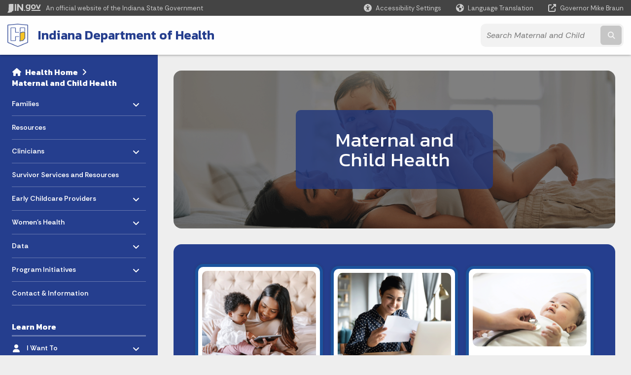

--- FILE ---
content_type: text/html; charset=UTF-8
request_url: https://secure.in.gov/health/mch/
body_size: 11787
content:
<!doctype html>
<html class="no-js" lang="en" aria-label="MCH - MCH" data="
home
">
    <head>
    <title>Health: MCH: Home</title>
<meta charset="utf-8">
<meta name="description" content="" />
<meta name="keywords" content="" />
<meta name="viewport" content="width=device-width, initial-scale=1.0">
<meta name="apple-mobile-web-app-capable" content="yes">
<meta http-equiv="X-UA-Compatible" content="IE=edge,chrome=1">
<meta name="dcterms.title"      content="MCH">
<meta name="dcterms.creator"    content="MCH">
<meta name="dcterms.created"    content="2021-03-29T14:25:27-04:00">
<meta name="dcterms.modified"   content="2024-08-20T09:16:44-04:00">
<meta name="dcterms.issued"     content="2021-04-06T13:17:44-04:00">
<meta name="dcterms.format"     content="HTML">
<meta name="dcterms.identifier" content="https://www.in.gov/health/mch">
<!-- EnhancedUiSearch //-->
<!-- Settings //-->
<meta name="assetType" content="site" />
<meta name="assetName" content="MCH" />
<!-- Publishing - Page Details //-->
    <meta itemprop="name" content="Home" />
    <meta itemprop="description" content="" />
        <meta itemprop="image" content="https://www.in.gov" />
<meta name="twitter:card" content="summary" />
        <meta name="twitter:title" content="Home" />
        <meta name="twitter:description" content="" />
        <meta property="og:title" content="Home" />
        <meta property="og:description" content="" />
<meta property="og:type" content="website" />
    <meta property="og:url" content="https://www.in.gov/health/mch/" />
<meta property="og:site_name" content="MCH" />
<meta property="article:published_time" content="2021-04-06T13:17:44-04:00" />
<meta property="article:modified_time" content="2024-08-20T09:16:44-04:00" />
<meta property="article:tag" content="" />
<link rel="shortcut icon" href="/global/images/favicon.ico" />
                <link rel="preconnect" href="https://fonts.googleapis.com">
<link rel="preconnect" href="https://fonts.gstatic.com" crossorigin>
<link href="https://fonts.googleapis.com/css2?family=Kanit:ital,wght@0,300;0,400;0,600;0,700;1,300;1,400;1,600;1,700&family=Rethink+Sans:ital,wght@0,400..800;1,400..800&display=swap" rel="stylesheet">
<link type="text/css" rel="stylesheet" media="all" href="/global/css/font-awesome-6.7.1/css/all.min.css" /> 
<link type="text/css" rel="stylesheet" media="all" href="/global/css/agency-styles-2024.css" />
<script type="text/javascript" src="/global/javascript/jquery-3.5.1.js"></script>
<!-- u: 52676 -->
            <link href="/health/includes/custom.css" rel="stylesheet">
            <link href="/health/includes/custom.css" rel="stylesheet">
        <link href="/health/mch/includes/custom.css" rel="stylesheet">
         <link href="/health/mch/includes/colors_2024.css" rel="stylesheet">
</head>
<body id="home" class="idoh info show-horizontal-menu ">
                <header data-sticky-container class="">
    <div data-sticky data-margin-top="0" data-sticky-on="small">
        <div id="header_sliver" class="row expanded">
            <div id="header_sliver_logo_container" class="container_ingovlogo columns">
                    <svg id="in-gov-logo-svg" class="in-gov-logo-svg" alrt="IN.gov Logo" data-name="IN.gov Logo"
                        xmlns="http://www.w3.org/2000/svg" viewBox="0 0 120 32.26" height="18" width="68">
                        <defs>
                            <style>
                                .ingov-logo {
                                    fill: #fff;
                                }
                            </style>
                        </defs>
                        <title>IN.gov</title>
                        <path class="ingov-logo"
                            d="M20.21.1,9.8,0A3.6,3.6,0,0,0,8.53.26L6.81,1A.91.91,0,0,1,6.45,1,.86.86,0,0,1,6.15,1l-1-.45A.84.84,0,0,0,4.2.68a.88.88,0,0,0-.26.63L3.63,24a1.63,1.63,0,0,1-.25.75L1,28a3.65,3.65,0,0,0-.53,1.18L0,31.28a.83.83,0,0,0,.13.7.73.73,0,0,0,.57.28,1,1,0,0,0,.31,0l2.71-.83a1.3,1.3,0,0,1,.7.05L5.58,32a1.25,1.25,0,0,0,.51.12A1.37,1.37,0,0,0,7,31.77l.61-.56a.82.82,0,0,1,.49-.16h.07l.9.18.19,0a1.2,1.2,0,0,0,1.11-.7l.28-.65a.15.15,0,0,1,.17-.07l1.94.68a1.11,1.11,0,0,0,.34.06,1.18,1.18,0,0,0,1-.57l.32-.55a3.91,3.91,0,0,1,.61-.75l1.57-1.41a1.59,1.59,0,0,0,.46-1.37L17,25.57h0a2.72,2.72,0,0,0,1.35,0l1.88-.53a.82.82,0,0,0,.45-1.34L20.18,23a.08.08,0,0,1,0-.07.09.09,0,0,1,0-.06l.31-.23a1.76,1.76,0,0,0,.64-1.28l.07-20.19A1,1,0,0,0,20.21.1Zm61.61,2H78.65A.61.61,0,0,0,78,2.7a.61.61,0,0,1-1,.47,6.25,6.25,0,0,0-4.1-1.49c-4.19,0-7.31,3-7.31,8.44s3.16,8.44,7.31,8.44A6.22,6.22,0,0,0,77,17a.61.61,0,0,1,1,.46v.16c0,3.26-2.47,4.19-4.56,4.19a6.79,6.79,0,0,1-4.66-1.55.61.61,0,0,0-.93.14l-1.27,2.05a.62.62,0,0,0,.14.81,10.1,10.1,0,0,0,6.72,2.12c4.08,0,9-1.54,9-7.86V2.7A.61.61,0,0,0,81.82,2.09ZM78,12.59a.63.63,0,0,1-.14.39,4.9,4.9,0,0,1-3.6,1.7c-2.47,0-4.19-1.72-4.19-4.56s1.72-4.56,4.19-4.56a4.79,4.79,0,0,1,3.63,1.73.59.59,0,0,1,.11.35Zm15.59,6.48a8.41,8.41,0,0,0,8.78-8.72,8.77,8.77,0,0,0-17.54,0A8.4,8.4,0,0,0,93.63,19.07Zm0-13.52c2.71,0,4.26,2.23,4.26,4.8s-1.54,4.84-4.26,4.84S89.41,13,89.41,10.36,90.92,5.55,93.63,5.55Zm25.49-3.47h-2.8a.88.88,0,0,0-.82.57l-3.29,8.78a.88.88,0,0,1-1.64,0l-3.29-8.78a.88.88,0,0,0-.82-.57H103.7a.88.88,0,0,0-.81,1.2l6,14.82a.88.88,0,0,0,.81.55h3.52a.88.88,0,0,0,.81-.55l6-14.82A.88.88,0,0,0,119.12,2.09ZM61.59,21.23a2,2,0,1,0,2,2A2,2,0,0,0,61.59,21.23ZM30.18.44H26.66a.88.88,0,0,0-.88.88v23a.88.88,0,0,0,.88.88h3.52a.88.88,0,0,0,.88-.88v-23A.88.88,0,0,0,30.18.44Zm25.47,0H52.13a.88.88,0,0,0-.88.88V13.74a.88.88,0,0,1-1.59.51L40.05.81a.88.88,0,0,0-.71-.37H35.25a.88.88,0,0,0-.88.88v23a.88.88,0,0,0,.88.88h3.52a.88.88,0,0,0,.88-.88v-13a.88.88,0,0,1,1.59-.51l9.95,14a.88.88,0,0,0,.71.37h3.76a.88.88,0,0,0,.88-.88v-23A.88.88,0,0,0,55.65.44ZM118.59,21.6H87.28a.88.88,0,0,0-.88.88v1.75a.88.88,0,0,0,.88.88h31.31a.88.88,0,0,0,.88-.88V22.48A.88.88,0,0,0,118.59,21.6Z"
                            transform="translate(0 0)"></path>
                    </svg>
                <a href="https://www.in.gov/" target="_blank">
                <span id="header_sliver_official_text">An official website <span class="small-hide">of the Indiana State Government</span></span>
                </a>
            </div>
            <div class="columns medium-hide medium-2 large-2 shrink">
                <a id="header_sliver_accessibility_link" href="javascript:void(0);" data-acsb-custom-trigger="true" role="button" data-acsb-clickable="true" data-acsb-navigable="true" aria-hidden="true" tabindex="-1">
                    <span id="header_sliver_accessibility_icon" class="fas fa-universal-access" aria-hidden="true"></span>
                    <span id="header_sliver_accessibility_text" class="small-hide" aria-hidden="true">Accessibility Settings</span>
                </a>
            </div>
            <div id="google_translate_element_header" class="small-hide columns medium-hide medium-2 large-2 shrink">
                <span id="header_sliver_translation_icon" class="fas fa-globe-americas"></span>
                <span id="header_sliver_translation_text" class="small-hide">Language Translation</span>
            </div>
            <script type="text/javascript">
                function googleTranslateElementInit() {
                    new google.translate.TranslateElement({ pageLanguage: 'en', layout: google.translate.TranslateElement.InlineLayout.VERTICAL }, 'google_translate_element_header');
                }
            </script>
            <script type="text/javascript" src="//translate.google.com/translate_a/element.js?cb=googleTranslateElementInit" async></script>
            <div class="columns small-hide medium-2 large-2 shrink">
                <a id="header_sliver_governor_link" href="https://www.in.gov/gov" target="_blank"><span id="header_sliver_governor_icon" class="fas fa-external-link-alt"></span> <span id="header_sliver_governor_text">Governor Mike Braun</span></a>
            </div>
        </div>
        <div id="header_top" role="navigation" class="row expanded collapse">
            <div class="columns small-12 medium-expand">
                <ul id="header_elem-list" class="row expanded ">
                    <li id="header_agency-logo" class="columns small-12 shrink small-expand">
                                <a href="/health">
                        <img class="logo_agency" src="/health/mch/images/20_ISDH-logo_Shield-4-color.png" alt="MCH logo"></a>
                    </li>
                    <li id="header_agency-name" class="columns  has-agency-logo ">   
                                        <a href="/health">
                            Indiana Department of Health
                        </a>
                    </li>
                    <script>
                        var searchCollection = 'agencies1';
                        var searchResultsPage = '/health/mch/search-results';
                        var searchProfile = 'isdh-mch';
                    </script>
                    <li id="header_search" class="columns small-12 medium-4 large-3">
                        <form id="agency-fb-search" action="/health/mch/search-results" method="get" role="search">
                            <input type="hidden" name="profile" value="isdh-mch">
                            <input type="hidden" name="collection" value="agencies1">
                            <ul id="header_search-list">
                                <li><button type="button" class="button" id="button_voice-search" title="Search by voice"><i
                                            class="fas fa-microphone"></i><span class="show-for-sr">Start voice
                                            input</span></button></li>
                                <li>
                                    <input id="header_agency-search" type="search" placeholder="Search&nbsp;Maternal and Child Health"
                                        data-placeholder="Search&nbsp;Maternal and Child Health" name="query" autocomplete="off"
                                        aria-label="Search query">
                                    <div id="frequent-search-wrap" data-cached=0>
                                        <p><i class="fas fa-star"></i> <strong>Frequent Searches</strong></p>
                                    </div>
                                </li>
                                <li><button type="submit" class="button" id="button_text-search"><span class="fas fa-magnifying-glass"></span><span class="browser-ie11">&gt;</span><span class="show-for-sr">Submit text search</span></button></li>
                            </ul>
                        </form>
                    </li>
                </ul>
            </div>
        </div>
    </div>
    <div id="top-menu-nav-btn" class="columns shrink bottom-left" title="Main Menu">
        <button id="button_main-menu" aria-expanded="true">
            <div id="toggle" class="button-container">
                <span class="top"></span>
                <span class="middle"></span>
                <span class="bottom"></span>
                <div class="icon-text">MENU</div>
            </div>
        </button>
    </div>
    <!--<div class="faq_box" style="display:none;"></div>-->
    <script>let siteAlertJSONPath = '/health/mch' + '/includes/site-alert.json'</script>
</header>
<div class="overlay" id="overlay" data-close-on-click="true">
	<nav class="overlay-menu">
		<div class="main-nav" id="main-nav">
		    <div class="section-header section-parent">
                <h2>
					<span class="fas fa-home"></span><a href="/health">Health</a><span class="fas fa-angle-right"></span><a href="/health/mch">Maternal and Child Health</a>
				</h2>
		    </div>
		    <ul class="vertical menu accordion-menu" data-accordion-menu data-submenu-toggle="true" data-multi-open="false">
    <li>
        <a href="/health/mch/families">Families
            <span class="show-for-sr"> - Click to Expand</span>
        </a>
<ul class="nested vertical menu submenu is-accordion-submenu" data-toggler=".expanded">
    <li>
        <a href="/health/mch/families/group-prenatal-care">Group Prenatal Care
            <span class="show-for-sr"> - Click to Expand</span>
        </a>
</li>
    <li class="parent">
            <a  href="/health/gnbs" >Newborn Screenings
                <span class="show-for-sr"> - Click to Expand</span>
            </a>
        <button class="toggle"></button>
    </li>
    <li>
        <a href="/health/mch/families/ehdi-early-hearing-detection-and-intervention">EHDI - Early Hearing Detection and Intervention
            <span class="show-for-sr"> - Click to Expand</span>
        </a>
</li>
    <li>
        <a href="/health/mch/families/indiana-youth-advisory-board-iyab">Indiana Youth Advisory Board (IYAB)
            <span class="show-for-sr"> - Click to Expand</span>
        </a>
</li>
    <li>
        <a href="/health/mch/families/hear-her-indiana">Hear Her Indiana
            <span class="show-for-sr"> - Click to Expand</span>
        </a>
</li>
    <li>
        <a href="/health/mch/families/moms-helpline">Moms Helpline
            <span class="show-for-sr"> - Click to Expand</span>
        </a>
</li>
</ul></li>
    <li>
                <a href="/health/mch/resources">Resources</a>
</li>
    <li>
        <a href="/health/mch/clinicians">Clinicians
            <span class="show-for-sr"> - Click to Expand</span>
        </a>
<ul class="nested vertical menu submenu is-accordion-submenu" data-toggler=".expanded">
    <li>
        <a href="/health/mch/clinicians/perinatal-levels-of-care">Perinatal Levels of Care
            <span class="show-for-sr"> - Click to Expand</span>
        </a>
</li>
    <li>
        <a href="/health/mch/clinicians/ipqic">IPQIC
            <span class="show-for-sr"> - Click to Expand</span>
        </a>
</li>
    <li>
        <a href="/health/mch/clinicians/alliance-for-innovation-on-maternal-health-aim">Alliance for Innovation on Maternal Health (AIM)
            <span class="show-for-sr"> - Click to Expand</span>
        </a>
</li>
</ul></li>
    <li class="list-group-item list-group-item-nav ">
            <a  href="https://isdh.maps.arcgis.com/apps/instant/nearby/index.html?appid=219ac5f193df4490a827d535bf8630f0" >Survivor Services and Resources
            </a>
    </li>
    <li>
        <a href="/health/mch/early-childcare-providers">Early Childcare Providers
            <span class="show-for-sr"> - Click to Expand</span>
        </a>
<ul class="nested vertical menu submenu is-accordion-submenu" data-toggler=".expanded">
    <li class="parent">
            <a  href="/health/mch/clinicians/help-me-grow-indiana" >Help Me Grow Indiana
                <span class="show-for-sr"> - Click to Expand</span>
            </a>
        <button class="toggle"></button>
    </li>
    <li class="parent">
            <a  href="https://in.accessgov.com/health/Forms/Page/health/mch-helpline-referral-form/0" >Moms Helpline Referral
                <span class="show-for-sr"> - Click to Expand</span>
            </a>
        <button class="toggle"></button>
    </li>
</ul></li>
    <li>
        <a href="/health/mch/owh">Women's Health
            <span class="show-for-sr"> - Click to Expand</span>
        </a>
<ul class="nested vertical menu submenu is-accordion-submenu" data-toggler=".expanded">
    <li>
        <a href="/health/mch/owh/about-womens-health">About Us
            <span class="show-for-sr"> - Click to Expand</span>
        </a>
</li>
    <li>
        <a href="/health/mch/owh/sexual-violence-primary-prevention-program">Sexual Violence Prevention
            <span class="show-for-sr"> - Click to Expand</span>
        </a>
</li>
    <li>
        <a href="/health/mch/owh/contact">Contact
            <span class="show-for-sr"> - Click to Expand</span>
        </a>
</li>
</ul></li>
    <li>
        <a href="/health/mch/data">Data
            <span class="show-for-sr"> - Click to Expand</span>
        </a>
<ul class="nested vertical menu submenu is-accordion-submenu" data-toggler=".expanded">
    <li>
        <a href="/health/mch/data/infant-mortality">Infant Mortality
            <span class="show-for-sr"> - Click to Expand</span>
        </a>
</li>
    <li>
        <a href="/health/mch/data/adolescentyoung-adult-health">Adolescent and School Health Data
            <span class="show-for-sr"> - Click to Expand</span>
        </a>
</li>
    <li>
        <a href="/health/mch/data/birth-outcomes-and-infant-mortality-dashboard">Birth Outcomes and Infant Mortality Dashboard
            <span class="show-for-sr"> - Click to Expand</span>
        </a>
</li>
    <li>
        <a href="/health/mch/data/pregnancy-risk-assessment-monitoring-system-prams">Pregnancy Risk Assessment Monitoring System (PRAMS)
            <span class="show-for-sr"> - Click to Expand</span>
        </a>
</li>
</ul></li>
    <li>
        <a href="/health/mch/program-initiatives">Program Initiatives
            <span class="show-for-sr"> - Click to Expand</span>
        </a>
<ul class="nested vertical menu submenu is-accordion-submenu" data-toggler=".expanded">
    <li class="parent">
        <a href="/health/mch/program-initiatives/home-visiting">Home Visiting
            <span class="show-for-sr"> - Click to Expand</span>
        </a>
        <button class="toggle"></button>
    <ul class="nested vertical menu submenu" data-toggler=".expanded">
        <div class="nest-group">
    <li class="list-group-item list-group-item-nav">
        <a  href="/health/mch/program-initiatives/maternal-infant-and-early-childhood-home-visiting-miechv">Maternal Infant &amp; Early Childhood Home Visiting (MIECHV)</a>
    </li>
    <li class="list-group-item list-group-item-nav">
        <a  href="/health/mch/program-initiatives/nurse-family-partnership-nfp">Nurse Family Partnership (NFP)</a>
    </li>
    <li class="normal">
        <a href="/health/mch/program-initiatives/home-visiting/program-resources">Program Resources</a>
    </li>
    <li class="normal">
        <a href="/health/mch/home-visiting-careers">Home Visiting Careers</a>
    </li>
    <li class="normal">
        <a href="/health/mch/program-initiatives/home-visiting/home-visiting-referral-system">Home Visiting Referral System</a>
    </li>
        </div>
    </ul>
</li>
    <li>
        <a href="/health/mch/program-initiatives/sexual-risk-avoidance-education-grant-program-srae">Sexual Risk Avoidance Education Grant Program (SRAE)
            <span class="show-for-sr"> - Click to Expand</span>
        </a>
</li>
    <li>
        <a href="/health/mch/program-initiatives/optimally-changing-the-map">Optimally Changing the Map
            <span class="show-for-sr"> - Click to Expand</span>
        </a>
</li>
    <li>
        <a href="/health/mch/program-initiatives/safety-pin">Safety PIN
            <span class="show-for-sr"> - Click to Expand</span>
        </a>
</li>
    <li>
        <a href="/health/mch/program-initiatives/title-v-mch-block-grant">Title V MCH Block Grant
            <span class="show-for-sr"> - Click to Expand</span>
        </a>
</li>
</ul></li>
    <li>
                <a href="/health/mch/contact-us">Contact &amp; Information</a>
</li>
            </ul>
        </div>
    </nav>
    <div id="mm-close">
        <span class="fas fa-times fa-small"></span>&nbsp; Close Menu
    </div>
</div>
        <div id="container_main" class="row expanded collapse">
                    <nav class="columns medium-hide large-3 info-navigation">
                            <h1 class="show-for-sr">Sidebar</h1>
                                    <div class="section-content">
    <div class="main-nav">
        <h2 class="show-for-sr">Side Navigation</h2>
        <div class="section-header section-parent">
            <h2>
                <span class="fas fa-home"></span>
                    <a href="/health">Health&nbsp;Home</a><span class="fas fa-angle-right"></span>
                <a href="/health/mch">Maternal and Child Health</a>
            </h2>
        </div>
        <ul class="vertical menu accordion-menu" id="left-menu" data-accordion-menu data-submenu-toggle="true">
    <li>
        <a href="/health/mch/families">Families
            <span class="show-for-sr"> - Click to Expand</span>
        </a>
  <ul class="nested vertical menu submenu is-accordion-submenu">
        <li>
        <a href="/health/mch/families/group-prenatal-care">Group Prenatal Care</a>
</li>
    <li class=" list-group-item list-group-item-nav">
        <a   href="/health/gnbs" >Newborn Screenings
        </a>
</li><li>
        <a href="/health/mch/families/ehdi-early-hearing-detection-and-intervention">EHDI - Early Hearing Detection and Intervention</a>
</li><li>
        <a href="/health/mch/families/indiana-youth-advisory-board-iyab">Indiana Youth Advisory Board (IYAB)</a>
</li><li>
        <a href="/health/mch/families/hear-her-indiana">Hear Her Indiana</a>
</li><li>
        <a href="/health/mch/families/moms-helpline">Moms Helpline</a>
</li>
  </ul></li>
    <li>
            <a href="/health/mch/resources">Resources</a>
</li>
    <li>
        <a href="/health/mch/clinicians">Clinicians
            <span class="show-for-sr"> - Click to Expand</span>
        </a>
  <ul class="nested vertical menu submenu is-accordion-submenu">
        <li>
        <a href="/health/mch/clinicians/perinatal-levels-of-care">Perinatal Levels of Care</a>
</li><li>
        <a href="/health/mch/clinicians/ipqic">IPQIC</a>
</li><li>
        <a href="/health/mch/clinicians/alliance-for-innovation-on-maternal-health-aim">Alliance for Innovation on Maternal Health (AIM)</a>
</li>
  </ul></li>
    <li class=" list-group-item list-group-item-nav">
    <a   href="https://isdh.maps.arcgis.com/apps/instant/nearby/index.html?appid=219ac5f193df4490a827d535bf8630f0" >Survivor Services and Resources
    </a>
</li>
    <li>
        <a href="/health/mch/early-childcare-providers">Early Childcare Providers
            <span class="show-for-sr"> - Click to Expand</span>
        </a>
  <ul class="nested vertical menu submenu is-accordion-submenu">
    <li class=" list-group-item list-group-item-nav">
        <a   href="/health/mch/clinicians/help-me-grow-indiana" >Help Me Grow Indiana
        </a>
</li>
    <li class=" list-group-item list-group-item-nav">
        <a   href="https://in.accessgov.com/health/Forms/Page/health/mch-helpline-referral-form/0" >Moms Helpline Referral
        </a>
</li>
  </ul></li>
    <li>
        <a href="/health/mch/owh">Women's Health
            <span class="show-for-sr"> - Click to Expand</span>
        </a>
  <ul class="nested vertical menu submenu is-accordion-submenu">
        <li>
        <a href="/health/mch/owh/about-womens-health">About Us</a>
</li><li>
        <a href="/health/mch/owh/sexual-violence-primary-prevention-program">Sexual Violence Prevention</a>
</li><li>
        <a href="/health/mch/owh/contact">Contact</a>
</li>
  </ul></li>
    <li>
        <a href="/health/mch/data">Data
            <span class="show-for-sr"> - Click to Expand</span>
        </a>
  <ul class="nested vertical menu submenu is-accordion-submenu">
        <li>
        <a href="/health/mch/data/infant-mortality">Infant Mortality</a>
</li><li>
        <a href="/health/mch/data/adolescentyoung-adult-health">Adolescent and School Health Data</a>
</li><li>
        <a href="/health/mch/data/birth-outcomes-and-infant-mortality-dashboard">Birth Outcomes and Infant Mortality Dashboard</a>
</li><li>
        <a href="/health/mch/data/pregnancy-risk-assessment-monitoring-system-prams">Pregnancy Risk Assessment Monitoring System (PRAMS)</a>
</li>
  </ul></li>
    <li>
        <a href="/health/mch/program-initiatives">Program Initiatives
            <span class="show-for-sr"> - Click to Expand</span>
        </a>
  <ul class="nested vertical menu submenu is-accordion-submenu">
        <li>
    <a href="/health/mch/program-initiatives/home-visiting">Home Visiting
        <span class="show-for-sr"> - Click to Expand</span>
    </a>
  <ul class="nested vertical menu submenu is-accordion-submenu">
        <li>
        <a   href="/health/mch/program-initiatives/maternal-infant-and-early-childhood-home-visiting-miechv" >Maternal Infant &amp; Early Childhood Home Visiting (MIECHV)
        </a>
</li><li>
        <a   href="/health/mch/program-initiatives/nurse-family-partnership-nfp" >Nurse Family Partnership (NFP)
        </a>
</li><li>
        <a href="/health/mch/program-initiatives/home-visiting/program-resources">Program Resources</a>
</li><li>
        <a href="/health/mch/home-visiting-careers">Home Visiting Careers</a>
</li><li>
        <a href="/health/mch/program-initiatives/home-visiting/home-visiting-referral-system">Home Visiting Referral System</a>
</li>
  </ul></li><li>
        <a href="/health/mch/program-initiatives/sexual-risk-avoidance-education-grant-program-srae">Sexual Risk Avoidance Education Grant Program (SRAE)</a>
</li><li>
        <a href="/health/mch/program-initiatives/optimally-changing-the-map">Optimally Changing the Map</a>
</li><li>
        <a href="/health/mch/program-initiatives/safety-pin">Safety PIN</a>
</li><li>
        <a href="/health/mch/program-initiatives/title-v-mch-block-grant">Title V MCH Block Grant</a>
</li>
  </ul></li>
    <li>
            <a href="/health/mch/contact-us">Contact &amp; Information</a>
</li>
                <div class="section-header">Learn More</div>
                    <li id="info-nav-iwanto">
                    <span class="fas fa-user"></span>
                        <a href="#">I Want To
                            <span class="show-for-sr"> - Click to Expand</span>
                        </a>
                        <ul><li><a href="/health/vital-records" rel="https://www.in.gov/isdh/26754.htm" target="_blank">Apply for a Birth/Death Certificate</a></li><li><a href="http://www.in.gov/quitline" target="_blank" rel="http://www.in.gov/quitline/">Quit smoking</a></li><li><a href="/health/food-protection/consumer-information/recalls-and-advisories" rel="https://www.in.gov/isdh/20643.htm" target="_blank">Find information on recent food recalls</a></li><li><a href="https://www.vaccines.gov/find-vaccines/" target="_blank">Get a Flu Shot</a></li></ul>
                    </li>
                    <li id="info-nav-onlineservices"><span class="fas fa-globe"></span>
                        <a href="#">Online Services
                            <span class="show-for-sr"> - Click to Expand</span>
                        </a>
                        <ul><li><a href="https://www.in.gov/health/vital-records/order-now/" target="_blank">Order Vital Records</a></li><li><a href="https://chirp.in.gov/main.jsp" target="_blank" rel="https://chirp.in.gov/main.jsp">Indiana Immunization Registry</a></li><li><a href="https://access.in.gov/signin/" target="_blank">Indiana Birth/Death Registration System</a></li><li><a href="/health/food-protection/consumer-information/reporting-a-complaint-to-the-health-department" target="_blank">Food Protection Complaint Form</a></li><li><a href="https://myvaxindiana.in.gov" target="_blank" rel="https://myvaxindiana.in.gov/">MyVaxIndiana</a></li><li><a href="/health/ltc/aide-training-and-certification/cna" target="_blank">Nurse Aide Registry</a></li><li><a href="https://www.in.gov/pla/" target="_blank">Radiography License Renewal</a></li><li><a href="http://www.in.gov/isdh/forms.htm" target="_blank" rel="http://www.in.gov/isdh/forms.htm">Forms.IN.gov</a></li><li><a href="http://www.in.gov/services.htm" rel="http://www.in.gov/services.htm" target="_blank">More IN.gov Online Services</a></li><li><a href="http://www.in.gov/subscriber_center.htm" rel="http://www.in.gov/subscriber_center.htm" target="_blank">IN.gov Subscriber Center</a></li></ul>
                    </li>
                    <li id="agency-faq-drop" style="display:none;"><span class="fas fa-question"></span>
                        <a href="#">Top FAQs
                            <span class="show-for-sr"> - Click to Expand</span>
                        </a>
                        <ul class="menu vertical nested" id="faqs-dropdown"></ul>
                    </li>
        </ul>
    </div>
</div>
                    </nav> 
                    <div class="columns medium-12 large-9">
                    <main>
                        <article aria-label="IN.gov Content">
        <section
            class="billboard-main info   x-center y-center "
            style="background-image: url('/health/mch/images/mch-banner.png');">
            <div class="billboard-content   overlay">
                                <div class="billboard-description">
                                        <div class="billboard-title">
                        <h2>Maternal and Child Health</h2>
                    </div>
                                    </div>
            </div>
        </section>
<section class="sub-banner-container normal-width" id="sub-banners-691363" data-ctype="sub-banners"
     style="background-color: #253e8e;">
  <div class="glide-sub-banner" id="glide-sub-banner-js-691363" data-aos="null" data-aos-anchor="#sub-banners-691363">
    <div class="glide__track" data-glide-el="track">
      <ul class="glide__slides">
        <li class="glide__slide">
            <div class="sub-banner" id="sub-banner-1">
                <div class="sub-banner-image x-center y-center" style="background-image: url('/health/mch/images/mom-helpline-sub-banner.png');">
                </div>
                <div class="sub-banner-info">
                                    <h4>Moms Helpline</h4>
        	   	                	   	                    	   	            <a class="button secondary" href="/health/mch/families/moms-helpline">Learn More</a>
        	   	                    	   	            	                            </div>
            </div>
        </li>
        <li class="glide__slide">
            <div class="sub-banner" id="sub-banner-2">
                <div class="sub-banner-image x-center y-center" style="background-image: url('/health/mch/images/grants-sub-banner.png');">
                </div>
                <div class="sub-banner-info">
                                    <h4>Initiatives</h4>
        	   	                	   	                    	   	            <a class="button secondary" href="/health/mch/program-initiatives">Learn More</a>
        	   	                    	   	            	                            </div>
            </div>
        </li>
        <li class="glide__slide">
            <div class="sub-banner" id="sub-banner-3">
                <div class="sub-banner-image x-center y-center" style="background-image: url('/health/mch/images/newborn-screening-sub-banner.png');">
                </div>
                <div class="sub-banner-info">
                                    <h4>Newborn Screening</h4>
        	   	                	   	                    	   	            <a class="button secondary" href="/health/gnbs" target="_blank">Learn More</a>
        	   	                    	   	            	                            </div>
            </div>
        </li>
                                                              </ul>
    </div>
    <div class="glide__controls" data-glide-el="controls">
      <button class="glide__arrow glide__arrow--left" data-glide-dir="|<" aria-label="Previous"><span class="fas fa-angle-left"></span><span class="browser-ie11">&lt;</span></button>
      <button class="glide__arrow glide__arrow--right" data-glide-dir="|>" aria-label="Next"><span class="fas fa-angle-right"></span><span class="browser-ie11">&gt;</span></button>
    </div>
  </div>
</section>
<script>
    $(document).ready(function() {
        var slides_691363 = $('#glide-sub-banner-js-691363 .glide__slides');
        var slide_691363 = $('#glide-sub-banner-js-691363 .glide__slide');
        var controls_691363 = $('#glide-sub-banner-js-691363 .glide__controls');
        if(slide_691363.length <= 3) {
            slides_691363.addClass('no-glide');
            controls_691363.hide();
        } else {
            new Glide('#glide-sub-banner-js-691363', {
                peek: 0,
                perView: 3,
                type: "slider",
                breakpoints: {
                    1024: {
                        perView: 2
                    },
                    600: {
                        perView: 1
                    }
                }
            }).mount(/*{ GlideCustomControls: GlideCustomControls }*/);
        }
    });
</script>
                            
                </article> 
                <footer>
                        <section id="footer_agency" data-ctype="agency-footer" aria-label="agency information" role="contentinfo">
  <div class="row expanded">
      <div id="footer_agency-brand" class="columns small-12 medium-3">
        <img class="logo_agency" alt="Agency Logo" src="/health/images/banners/health-reverse-horizontal.png" height="40">
      </div>
      <div id="footer_agency-links" class="columns small-12 medium-9">
        <div class="row expanded">
          <div class="columns small-12 medium-expand">
            <h2>About the Agency</h2>
            <ul><li role="none"><a href="/health/directory/office-of-the-commissioner/about-the-agency/leadership" style="padding: 0.5rem 0px">Leadership</a></li><li role="none"><a href="/health/directory/office-of-the-commissioner/about-the-agency/mission-and-vision" style="padding: 0.5rem 0px">Mission &amp; Vision</a></li><li role="none"><a href="/health/directory/office-of-the-commissioner/about-the-agency/history" style="padding: 0.5rem 0px">History</a></li><li role="none"><a href="/health/directory/office-of-the-commissioner/about-the-agency/boards-and-commissions" style="padding: 0.5rem 0px">Boards and Commissions</a></li><li role="none"><a href="/health/files/Org-Chart-1-25.pdf" style="padding: 0.5rem 0px" target="_blank">Organizational Chart</a></li><li><a style="padding: 0.5rem 0px" href="/health/directory/office-of-the-commissioner/public-records-requests">Public Records Request</a></li><li><a href="/health/directory/office-of-the-commissioner/about-the-agency/notice-of-nondiscrimination" style="padding: 0.5rem 0px">Notice of Nondiscrimination</a></li><li><a href="/health/files/Notice-of-Privacy-Practices-Approved-by-OPA.pdf" style="padding: 0.5rem 0px" target="_blank">Notice of Privacy Practices</a></li></ul>
          </div>
          <div class="columns small-12 medium-expand">
            <h2>Contact and Information</h2>
            <ul><li role="none"><a href="/health/directory/office-of-the-commissioner/contact-and-information/contact-us" style="padding: 0.5rem 0px">Contact Us</a></li><li role="none"><a href="/health/directory/office-of-the-commissioner/contact-and-information/contact-us#media" style="padding: 0.5rem 0px">Media Contact Us</a></li><li role="none"><a href="/health/directory/office-of-the-commissioner/contact-and-information/contact-us#statelab" style="padding: 0.5rem 0px">State Laboratories</a></li></ul><p style="margin-top:1.5rem;"><a href="https://phaboard.org/" target="_blank"><img src="/health/images/PHAB-Health-Department-Seal-White.png" alt="PHAB Logo" width="125" height="125" /></a></p>
          </div>
          <div class="columns small-12 medium-expand">
            <h2>Social Media</h2>
            <ul class="icons_social row medium-collapse" aria-label="Social Media Links" title="Social Media Links">
              <li class="columns">
                <a title="Facebook" href="https://www.facebook.com/StateHealthIN/" target="_blank" aria-label="Facebook"><span class="fab fa-facebook-square" title="Facebook"></span><span class="browser-ie11 show-for-sr">Facebook</span></a>
              </li>
              <li class="columns">
                <a title="Twitter/X" href="https://www.twitter.com/statehealthin" target="_blank" aria-label="Twitter/X"><span class="fab fa-x-twitter" title="Twitter"></span><span class="browser-ie11 show-for-sr">Twitter</span></a>
              </li>
              <li class="columns">
                <a title="Instagram" href="https://www.instagram.com/statehealthin/" target="_blank" aria-label="Instagram"><span class="fab fa-instagram" title="Instagram"></span><span class="browser-ie11 show-for-sr">Instagram</span></a>
              </li>
              <li class="columns">
                <a title="YouTube" href="http://www.youtube.com/INStateHealthDept" target="_blank" aria-label="YouTube"><span class="fab fa-youtube" title="YouTube"></span><span class="browser-ie11 show-for-sr">YouTube</span></a>
              </li>
              <li class="columns">
                <a title="LinkedIn" href="https://www.linkedin.com/company/statehealthin/" target="_blank" aria-label="LinkedIn"><span class="fab fa-linkedin" title="LinkedIn"></span><span class="browser-ie11 show-for-sr">LinkedIn</span></a>
              </li>
              <li class="columns">
                <a title="Email" href="https://cloud.subscription.in.gov/signup?depid=546006748" target="_blank" aria-label="Email"><span class="far fa-envelope" title="Email"></span><span class="browser-ie11 show-for-sr">Email</span></a>
              </li>
              <li class="columns">
                <a title="Calendar" href="https://www.in.gov/health/rss-feeds" target="_blank" aria-label="Calendar"><span class="fas fa-calendar-alt" title="Calendar"></span><span class="browser-ie11 show-for-sr">Calendar</span></a>
              </li>
          </ul>
          </div>
      </div>
  </div>
</section>
                        <footer>
    <section id="footer_sliver">
    <div>
        Copyright &copy; 2026 State of Indiana - All rights reserved.
    </div>
</section>
<footer id="footer_global" data-ctype="global-footer" style="background-image: url(/global/images/indiana-state-seal-bw-2.png);">
    <div id="footer_links" class="row expanded">
        <div class="columns small-12 medium-6 large-expand">
            <section id="footer_help" aria-label="Find Information">
                <h2>Find Information</h2>
                <ul class="vertical menu">
                    <!-- <li><a href="https://www.in.gov/idoa/state-information-center/" target="_blank">About State Information Center</a></li>                     -->
                    <!-- <li><a href="sms:1-855-463-5292">Text: 1-855-463-5292</a></li> -->
                    <li class="chat-link"><a href="javascript:void(0);" onclick="zE.activate({hideOnClose: false});">State Information Live Chat</a></li>
                    <li><a href="https://in.accessgov.com/idoa/Forms/Page/idoa/ask-sic-a-question/" target="_blank">Email State Information Center</a></li>
                    <li><a href="https://www.in.gov/apps/iot/find-a-person/" target="_blank">Find a Person</a></li>
                    <li><a aria-label="Find an Agency Footer Link" href="//www.in.gov/core/find_agency.html" target="_blank">Find an Agency</a></li>
                    <li><a href="tel:1-800-457-8283">Call: 1-800-457-8283</a></li>
                    <li><a href="tel:1-888-311-1846">Text: 1-888-311-1846</a></li>
                </ul>
            </section>
        </div>
        <div class="columns small-12 medium-6 large-expand">
            <section id="footer_quick_information" aria-label="Quick Information">
                <h2>Quick Information</h2>
                <ul class="vertical menu">
                    <!-- <li><a href="https://www.in.gov/apps/iot/find-a-person/" target="_blank">Find a State Employee</a></li> -->
                    <!-- <li><a href="https://www.in.gov/core/find_agency.html" target="_blank">Find an Agency</a></li> -->
                    <!-- <li><a href="https://www.in.gov/core/map.html" target="_blank">Maps & Information</a></li> -->
                    <!-- <li><a href="https://workforindiana.in.gov/" target="_blank">Apply for State Jobs</a></li> -->
                    <li><a href="https://www.in.gov/core/sitesurvey.html" target="_blank">IN.gov User Survey</a></li>
                    <li><a href="https://www.in.gov/core/advanced_search.html" target="_blank">Advanced Search</a></li>
                    <li><a href="https://www.in.gov/core/policies.html" target="_blank">Policies</a></li>
                    <li><a href="https://www.in.gov/core/sitemap.html" target="_blank">Sitemap</a></li>
                    <li><a href="https://faqs.in.gov/hc/en-us" target="_blank">IN.gov FAQs</a></li>
                    <li><a href="https://www.in.gov/core/info_employees.html" target="_blank">State Employee Resources</a></li>
                    </li>
                </ul>
            </section>
        </div>
        <div class="columns small-12 medium-6 large-expand">
            <section id="footer_state_information" aria-label="State Information">
                <h2>State Information</h2>
                <ul class="vertical menu">
                    <li><a href="https://www.in.gov/core/map.html" target="_blank">Maps &amp; Information</a></li>
                    <li><a href="https://www.in.gov/core/news_events.html" target="_blank">IN.gov News &amp; Events</a></li>
                    <li><a href="https://www.in.gov/core/gov-delivery.html" target="_blank">Email Updates</a></li>
                    <li><a href="https://iga.in.gov/laws/current/ic/titles/1" target="_blank">Indiana Code</a></li>
                    <li><a href="http://www.in.gov/legislative/iac/" target="_blank">Indiana Administrative Code</a></li>
                    <li><a href="https://www.in.gov/core/awards.html" target="_blank">Awards</a></li>
                </ul>
            </section>
        </div>
        <div class="columns small-12 medium-6 large-expand">
            <section id="footer_media_links" aria-label="IN.gov Settings">
                <div class="footer-logo-container">
                    <svg id="footer-in-gov-logo-svg" data-name="IN.gov Logo" xmlns="https://www.w3.org/2000/svg"
                        height= 31.00 width=119 viewBox="0 0 119 31.99">
                        <defs>
                            <style>
                                .ingov-gold {
                                    fill: #eaba0b;
                                }
                                .ingov-blue {
                                    fill: #2a4d87;
                                }
                                .ingov-white {
                                    fill: #fff;
                                }
                            </style>
                        </defs>
                        <path class="ingov-white"
                            d="M81.13,2.07h0s-3.14,.01-3.14,.01c-.34,0-.61,.27-.61,.61,0,.34-.27,.61-.61,.61-.15,0-.29-.05-.4-.15-1.14-.97-2.58-1.5-4.08-1.49-4.15,0-7.25,3-7.25,8.37s3.13,8.37,7.25,8.37c1.49,0,2.94-.54,4.06-1.53,.25-.22,.64-.2,.86,.06,.1,.11,.15,.25,.15,.4v.15c0,3.23-2.45,4.15-4.52,4.15-1.82,0-3.37-.44-4.62-1.53-.25-.22-.64-.2-.86,.05-.02,.03-.04,.05-.06,.08l-1.26,2.03c-.16,.26-.1,.6,.14,.79,1.95,1.54,4.02,2.1,6.66,2.1,4.05,0,8.88-1.53,8.88-7.79V2.67c0-.33-.27-.59-.6-.6Zm-3.89,10.81c-.9,1.04-2.2,1.65-3.58,1.68-2.45,0-4.15-1.7-4.15-4.52s1.7-4.52,4.15-4.52c1.39,.02,2.71,.64,3.6,1.71,.07,.1,.11,.22,.11,.35v4.91c0,.14-.04,.28-.14,.4ZM92.85,1.66c-5.45,0-8.68,3.95-8.68,8.61s3.27,8.64,8.68,8.64,8.71-3.95,8.71-8.64-3.27-8.6-8.71-8.6Zm0,13.41c-2.69,0-4.19-2.21-4.19-4.8s1.52-4.77,4.19-4.77,4.22,2.21,4.22,4.77-1.53,4.8-4.22,4.8ZM118.45,2.13c-.1-.04-.22-.06-.33-.06h-2.78c-.36,0-.67,.23-.79,.56l-3.28,8.7c-.17,.45-.67,.67-1.12,.5-.23-.09-.41-.27-.5-.5l-3.26-8.7c-.12-.33-.44-.56-.79-.56h-2.74c-.48,0-.86,.4-.86,.88,0,.11,.02,.21,.06,.31l5.9,14.7c.13,.32,.44,.54,.79,.54h3.49c.35,0,.66-.22,.79-.54l5.9-14.7c.18-.45-.04-.95-.49-1.13ZM61.08,21.05c-1.08,0-1.96,.88-1.96,1.96s.88,1.96,1.96,1.96,1.96-.88,1.96-1.96-.88-1.96-1.96-1.96ZM29.93,.44h-3.49c-.48,0-.87,.39-.87,.87V24.11c0,.48,.39,.87,.87,.87h3.49c.48,0,.87-.39,.87-.87V1.3c0-.48-.39-.87-.87-.87Zm25.27,0s-.01,0-.02,0h-3.49c-.48,0-.87,.39-.87,.87V13.62c0,.48-.37,.88-.85,.88-.29,0-.57-.14-.73-.38L39.73,.79c-.16-.23-.43-.36-.71-.36h-4.06c-.48,0-.87,.39-.87,.87V24.11c0,.48,.39,.87,.87,.87h3.49c.48,0,.87-.39,.87-.87V11.22c0-.48,.37-.88,.85-.88,.29,0,.57,.14,.73,.38l9.86,13.9c.16,.23,.43,.36,.71,.37h3.73c.48,0,.87-.39,.87-.87V1.3c0-.48-.39-.87-.87-.87Z">
                        </path>
                        <g>
                            <path class="ingov-white"
                                d="M20.04,.1l-10.32-.1c-.43,0-.86,.09-1.26,.25l-1.7,.73c-.11,.04-.23,.06-.35,.05-.1,0-.21-.02-.3-.06l-1.02-.44c-.31-.15-.67-.1-.92,.14-.16,.17-.26,.39-.25,.62l-.3,22.49c-.02,.26-.1,.52-.25,.74l-2.34,3.21c-.25,.36-.43,.77-.53,1.19L.03,31.02c-.06,.24-.01,.5,.14,.7,.14,.17,.35,.27,.57,.27,.1,0,.21-.01,.31-.04l2.69-.82c.23-.05,.48-.03,.7,.05l1.12,.54c.16,.07,.33,.11,.5,.12,.34,.01,.67-.1,.93-.33l.6-.55c.14-.1,.31-.16,.48-.16h.06l.89,.18c.06,.01,.13,.02,.19,.02,.47,0,.91-.26,1.1-.7l.27-.64c.03-.06,.1-.09,.17-.08l1.93,.68c.11,.04,.22,.06,.33,.06,.42,0,.81-.21,1.03-.56l.32-.54c.17-.27,.37-.52,.61-.75l1.55-1.4c.36-.36,.53-.86,.46-1.36l-.07-.36h.04c.44,.11,.9,.11,1.34,0l1.86-.53c.44-.1,.72-.54,.62-.98-.03-.13-.09-.25-.18-.35l-.57-.75s0-.05,0-.07c0-.02,.02-.05,.04-.06l.31-.23c.38-.31,.61-.77,.64-1.27l.06-19.99c0-.56-.45-1.02-1.02-1.03Z">
                            </path>
                            <rect class="ingov-gold" x="85.68" y="21.42" width="32.78" height="3.48" rx=".87" ry=".87">
                            </rect>
                        </g>
                    </svg>
                </div>
                <ul class="vertical menu">
                    <li><a href="javascript:void();" data-acsb-custom-trigger="true" title="Open accessibility tools"
                        role="button" data-acsb-clickable="true" data-acsb-navigable="true" tabindex="0"
                        data-acsb-now-navigable="true">Accessibility Settings</a></li>
                    <li><a href="https://www.in.gov/core/accessibility-feedback.html" target="_blank">Report Accessibility Issues</a></li>
                    <script type="text/javascript" src="https://www.browsealoud.com/plus/scripts/3.1.0/ba.js"
                    crossorigin="anonymous"
                    integrity="sha256-VCrJcQdV3IbbIVjmUyF7DnCqBbWD1BcZ/1sda2KWeFc= sha384-k2OQFn+wNFrKjU9HiaHAcHlEvLbfsVfvOnpmKBGWVBrpmGaIleDNHnnCJO4z2Y2H sha512-gxDfysgvGhVPSHDTieJ/8AlcIEjFbF3MdUgZZL2M5GXXDdIXCcX0CpH7Dh6jsHLOLOjRzTFdXASWZtxO+eMgyQ==">  </script>
                    <li>
                        <div class="_ba_logo" id="__ba_launchpad" style="padding-top: 0.5rem;"><a title="Listen with the ReachDeck Toolbar" id="browsealoud-button--launchpad"
                                class="gw-launchpad-button gw-launchpad-button--double-icon  gw-launchpad-button--orange"
                                ignore="true" lang="en" type="button"><span
                                    class="gw-launchpad-button__icon gw-launchpad-button__icon--left gw-launchpad-button__icon--accessibility-man-white"></span>Screen Reader - Speak<span
                                    class="gw-launchpad-button__icon gw-launchpad-button__icon--right gw-launchpad-button__icon--play-outline-white"></span></a>
                        </div>
                    </li>
                </ul>
            </section>
        </div>
    </div>
</footer>
</footer>
<script type="text/javascript" src="/global/javascript/agency-scripts-2024.js"></script> 
<script type="text/javascript" src="/global/javascript/components/libraries/glide-polyfilled.min.js"></script> 
<script async src="https://siteimproveanalytics.com/js/siteanalyze_10656.js"></script>
<script>(function(){ var s = document.createElement('script'), e = ! document.body ? document.querySelector('head') : document.body; s.src = 'https://acsbapp.com/apps/app/dist/js/app.js'; s.async = true; s.onload = function(){ acsbJS.init({ statementLink : '', footerHtml : '', hideMobile : true, hideTrigger : true, language : 'en', position : 'right', leadColor : '#113360', triggerColor : '#113360', triggerRadius : '50%', triggerPositionX : 'right', triggerPositionY : 'bottom', triggerIcon : 'people', triggerSize : 'medium', triggerOffsetX : 35, triggerOffsetY : 35, mobile : { triggerSize : 'small', triggerPositionX : 'right', triggerPositionY : 'bottom', triggerOffsetX : 10, triggerOffsetY : 10, triggerRadius : '50%' } }); }; e.appendChild(s);}());</script>
<script>
    function hideAccessibeTriggerFromScreenReaders() {  // Updated 7/21/25 by CV
      const interval = setInterval(() => {
        const trigger = document.querySelector('[data-acsb-custom-trigger="true"]');
        if (trigger) {
          const triggerTab = trigger.getAttribute('tabindex');
          if (triggerTab === '0') {
            trigger.setAttribute('aria-hidden', 'true');
            trigger.setAttribute('tabindex', '-1');
            clearInterval(interval);
          }
        }
      }, 300); // check every 300ms
    }
    window.addEventListener('load', hideAccessibeTriggerFromScreenReaders);  // Call on window.load
</script>
                </footer>
            </main> 
            </div> 
        </div> 
<!-- Page Alert detected on index page -->
        <input type="hidden" name="token" value="983599296444927d839d3723cb3dc805f104e283"  class="sq-form-field" id="token" />        
            <script type="text/javascript" src="/health/includes/custom.js"></script>
        <script type="text/javascript" src="/health/mch/includes/custom.js"></script>
        <script>
            document.addEventListener('DOMContentLoaded', function() {
                //Send doc height to parent frame (will be moving this code)
                function sendHeight() {
                    setTimeout(function() {
                        var scrollHeight = document.body.scrollHeight;
                        scrollHeight > 1 ? parent.postMessage({ 'request' : 'getdocheight', "data": scrollHeight }, '*') : sendHeight(); //Call sendHeight() again if no height yet
                    }, 500);
                }
                sendHeight(); //Send it
            });
        </script>
    <!-- Squiz hidden include Home Page -->
</body>
</html>

--- FILE ---
content_type: text/css
request_url: https://secure.in.gov/health/includes/custom.css
body_size: 2271
content:


/* Agency Custom CSS */


/* page /health/wic/wic-clients added 5/10/2023  */

#app--county-map-svg .column-content .county-card tbody td:not(:first-child):not(:last-child):after {
    content: "" !important;
}

/*----------*/
/*   2023   */
/*----------*/

/*Content Template Customizations*/

body.idoh.info .billboard-main.adaptive .billboard-content .billboard-description p {
 text-shadow: inherit;
}

body.idoh main article section.icon-buckets-wrap .icon-buckets .icon-bucket-content h3 {
    line-height: 1.1;
    font-size: 1.75rem;
}

body.idoh main article section.icon-buckets-wrap .icon-buckets .icon-bucket-content {
    padding-top: 2.5rem;
}

body.adaptive.idoh main article section.icon-image-buckets {
    padding-bottom: 2rem;
}

body.adaptive.idoh main section .row .icon-callout-content h3 {
    font-size: 1.25rem;
    line-height: 1.3;
}

body.adaptive.idoh section.internal-banner-section #internal-banner-image-container.adaptive #main-banner-overlay {
    background: none;
}

/*Billboard Customizations*/

body.idoh .container_rotating-banner.adaptive .slide-info-wrap {
  background: rgb(255,255,255,0.2)
}

@media screen and (min-width: 75em) {
    .container_rotating-banner.marketing .slide-info-wrap {
        padding: 5rem 3rem 5rem 10rem;
    }
}

body.idoh .container_rotating-banner.adaptive .slide-info-wrap h2 {
  line-height: 1;
  max-width: 600px!important;
  color: #fefefe;
  font-weight: 900;
  text-shadow: 0px 3px 5px rgba(10,10,10,0.9);
}

body.idoh .subtext-wrap {
    font-weight: bold;
    color: #FFF;
}

@media screen and (min-width: 64em) {
    .slide-info-wrap {
        text-align: left !important;
        padding: 6rem 12rem !important;
        background: rgba(0, 0, 0, .25) !important;
    }
}

/*MEGA Menu*/
@media screen and (min-width: 64em) {
    .mega.is-active>.nested {
        width: 100%;
        display: flex !important;
        flex-direction: row;
        padding: 1.5rem 1rem;
    }
    
    li.is-dropdown-submenu-parent.opens-right.mega.is-active {
        display: flex;
        position: initial;
    }
    
    .mega.is-active>.nested .nested {
        position: relative !important;
        display: block !important;
        left: 0 !important;
        box-shadow: none !important;
        border-radius: 0 !important;
        right: auto !important;
        top: auto !important;
    }
    
    .mega.is-active>.nested>li {
        flex: 1 auto;
    }
    
    .mega.is-active {
        position: initial;
    }
    
    .mega.is-active>.nested>li>a {
        font-weight: bold;
    }
    
    .mega.is-active>.nested>li>a::after {
        display: none !important;
    }
    
    .mega .is-dropdown-submenu:hover a:first-child {
        border-radius: 0.25rem;
    }

    .mega.is-dropdown-submenu-parent .is-dropdown-submenu {
        margin-top: 0;
    }
}

/*Horizontal Menu Customizations*/
body.adaptive.idoh .dropdown .is-dropdown-submenu a {
    padding: 0.5rem 1rem;
}

body.adaptive.idoh .menu .button, .menu a {
    line-height: 1.4;
}

body.adaptive.idoh .is-dropdown-submenu {
    min-width: 230px
}

/*Horizontal Menu Customizations 2*/

.adaptive.idoh .horizontal-menu {
    background-color: #EEEFF7;
    border-bottom: 6px solid #F6C327;
}

.adaptive.idoh .horizontal-menu .dropdown.menu>li>a {
    padding: 0.5rem 1rem 0.5rem 1rem;
    font-size: 1.125rem;
    text-transform: uppercase;
    font-weight: 400;
    font-family: "Mulish","Open Sans","Helvetica",Arial,sans-serif;
    background-color: white;
    border-radius: 0.25rem;
    color: #29459e;
}

.adaptive.idoh .horizontal-menu .dropdown.menu>li.is-dropdown-submenu-parent>a {
    padding: 0.5rem 1.75rem 0.5rem 1rem;
}

.adaptive.idoh .horizontal-menu .dropdown.menu>li>a:hover,
.adaptive.idoh .horizontal-menu .dropdown.menu>li>a:active,
.adaptive.idoh .horizontal-menu .dropdown.menu>li>a:focus,
.adaptive.idoh .horizontal-menu .dropdown.menu>li.is-active>a {
    border-radius: 0.25rem;
}

.adaptive.idoh .horizontal-menu .dropdown.menu>li.is-dropdown-submenu-parent>a:after {
    right: 8px;
    border-color:  hsl(226 59% 82% / 1) transparent transparent;
}



/*Internal Banner*/

body.adaptive.idoh main #subpage-banner-container {
    background-color: #EEEFF7;
    
}

body.adaptive.idoh main #subpage-banner-container #subpage-banner-overlay {
 background: #EEEFF7;
}

body.adaptive.idoh main #subpage-banner-container #subpage-banner-overlay #subpage-banner-width h1 {
    color: #253e8e;
    text-shadow: none;
}



/*A-Z Menu*/

@media screen and (min-width: 64em) {
    .azMenuItem.is-active>.nested {
        width: 100%;
        display: flex !important;
        flex-direction: column;
        padding: 1rem 1rem;
    }
    
    li.is-dropdown-submenu-parent.opens-right.azMenuItem.is-active {
        display: flex;
        position: initial;
    }
    
    .azMenuItem.is-active>.nested .nested {
        position: relative !important;
        display: block !important;
        left: 0 !important;
        box-shadow: none !important;
        border-radius: 0 !important;
        right: auto !important;
        top: auto !important;
    }
    
    .azMenuItem.is-active>.nested>li {
        flex: 1 auto;
    }
    
    .azMenuItem.is-active {
        position: initial;
    }
    
    .azMenuItem.is-active>.nested>li>a {
        font-weight: bold;
    }
    
    .azMenuItem.is-active>.nested>li>a::after {
        display: none !important;
    }
    
    .azMobileMenuItem {
        /*display: none;*/
    }
}

body.adaptive.idoh .dropdown.menu>li.opens-right>.is-dropdown-submenu.azMenuContainer {
    max-width: 1200px;
    left: 50%;
    transform: translate(-50%, 0px);
}

body.adaptive.idoh .azMenuContainer .tabs {
    display: flex;
    flex-wrap: wrap;
    justify-content: flex-start;
}

@media print, screen and (min-width: 1280px) {
    body.adaptive .azMenuContainer .tabs {
        justify-content: space-evenly;
    }
}

body.adaptive.idoh .horizontal-menu .dropdown.menu .azMenuContainer .tabs-title {
    flex: 0 0 3.8461%;
}

body.adaptive.idoh .horizontal-menu .dropdown.menu .azMenuContainer .tabs-title.is-active a {
    background-color: #e6e6e6;
}

body.adaptive.idoh .horizontal-menu .dropdown.menu .azMenuContainer .tabs-title a {
    font-size: 1rem;
    color: #333;
    text-align: center;
    padding: 0.625rem;
    text-decoration: none;
    background-color: #fff;
}

body.adaptive.idoh .horizontal-menu .dropdown.menu .azMenuContainer .tabs-title a:hover {
    color: #333;
    background-color: #e6e6e6;
    text-decoration: none;
}


body.adaptive.idoh .azMenuContainer .tabs-panel {
    padding: 1rem 0.5rem;
}

body.adaptive.idoh .azMenuContainer .tabs-panel .row {
    max-width: initial;
}

body.adaptive.idoh .azMenuContainer .tabs-panel p {
    margin-bottom: 0;
}

body.adaptive.idoh .dropdown .is-dropdown-submenu.azMenuContainer .tabs-panel p a {
    padding: 0.375rem 0;
    display: inline-block;
    line-height: 1.4;
}

body.adaptive.idoh .azMenuContainer .tabs-panel span {
    margin-left: 0.5rem;
}

body.adaptive.idoh .azMenuContainer .tabs-panel .index-file-icon {
    display: inline-block;
    font-size: 0.625rem;
    font-weight: 700;
    background-color: #666;
    color: #fff;
    padding: 2px 4px;
    border-radius: 0.25rem;
    line-height: 0.875rem;
    position: relative;
    top: -0.125rem;
}

body.adaptive.idoh .azMenuContainer .placeHolderText {
    font-size: 0;
    line-height: 0;
    display: inline-block;
    background-color: #444;
    height: 1rem;
    border-radius: 100px;
    margin: 0.25rem 0;
    min-width: 100%;
    opacity: .1;
    animation: fading 1.5s infinite;
}

body.adaptive.idoh .azMenuContainer .placeHolderText.partial {
    min-width: 75%;
}

@keyframes fading {
    0% {
        opacity: .1;
    }

    50% {
        opacity: .2;
    }

    100% {
        opacity: .1;
    }
}


/*Agency Footer Customizations 2023*/

body #footer_agency #footer_agency-brand .logo_agency {
    max-height: 100px;
    height: unset;
}

body #footer_agency a#careers-button {
 background-color: #fff;
 color: #333;
 font-weight: 600;
}

body #footer_agency a#careers-button:hover {
 background-color: #ddd;
 color: #333;
}

/* News */
body.idoh .label.primary {
    background: #253e8e;
}

/* Header */
body.adaptive.idoh.show-horizontal-menu header #header_top #header_elem-list {
    padding-left: 0;
}

/* Data Navigator Custom Styles */

.data-dashboard-multi .dashboard-wrap {
    background-color: white;
    padding: 1rem;
    border-radius: 0.75rem;
    margin: 0.75rem 0 0.75rem 0;
}

.dash-tile {
    background-color:
    #EEE; border: solid 1px #DDD; 
    border-radius: .5rem; 
    padding: 1rem; transition: 0.3s;
    margin-bottom: 0;
}

.dash-tile:hover { background: #253e8e; } 
.dash-tile:hover a { color: #FFF !important; } 
.dash-tile span { display: block; margin-bottom: 1rem; } 
.dash-tile img { margin-bottom: 0; }

.billboard-title h2 img {
    background: #fff;
    border: solid 2px #000;
    padding: 0.25rem;
    border-radius: 0.5rem;
}

@media print,screen and (max-width: 39.99875em) {
    body .billboard-main.info .billboard-content {
        padding: 1rem;
    }
    body .billboard-main.info {
        margin: 1rem;
    }
}

--- FILE ---
content_type: application/javascript
request_url: https://secure.in.gov/health/includes/custom.js
body_size: 2596
content:


// Custom Agency JS - loads after jQuery and agency scripts

// Careers Footer Button

$(document).ready(function () {
    $("#footer_agency-brand img").after("<p><a class='agency-button secondary button' id='careers-button' href='/health/directory/office-of-the-commissioner/about-the-agency/employment-opportunities'>Careers</a></p>");
});

// A-Z In Menu

const azMenuTemplate = `<ul class="menu vertical nested is-dropdown-submenu azMenuContainer" data-submenu="" role="menubar">
        <ul class="tabs" id="js-azMenuTabs" data-tabs>
            <li class="tabs-title is-active"><a href="#az-menu-panel-a" aria-selected="true">A</a></li>
            <li class="tabs-title"><a href="#az-menu-panel-b">B</a></li>
            <li class="tabs-title"><a href="#az-menu-panel-c">C</a></li>
            <li class="tabs-title"><a href="#az-menu-panel-d">D</a></li>
            <li class="tabs-title"><a href="#az-menu-panel-e">E</a></li>
            <li class="tabs-title"><a href="#az-menu-panel-f">F</a></li>
            <li class="tabs-title"><a href="#az-menu-panel-g">G</a></li>
            <li class="tabs-title"><a href="#az-menu-panel-h">H</a></li>
            <li class="tabs-title"><a href="#az-menu-panel-i">I</a></li>
            <li class="tabs-title"><a href="#az-menu-panel-j">J</a></li>
            <li class="tabs-title"><a href="#az-menu-panel-k">K</a></li>
            <li class="tabs-title"><a href="#az-menu-panel-l">L</a></li>
            <li class="tabs-title"><a href="#az-menu-panel-m">M</a></li>
            <li class="tabs-title"><a href="#az-menu-panel-n">N</a></li>
            <li class="tabs-title"><a href="#az-menu-panel-o">O</a></li>
            <li class="tabs-title"><a href="#az-menu-panel-p">P</a></li>
            <li class="tabs-title"><a href="#az-menu-panel-q">Q</a></li>
            <li class="tabs-title"><a href="#az-menu-panel-r">R</a></li>
            <li class="tabs-title"><a href="#az-menu-panel-s">S</a></li>
            <li class="tabs-title"><a href="#az-menu-panel-t">T</a></li>
            <li class="tabs-title"><a href="#az-menu-panel-u">U</a></li>
            <li class="tabs-title"><a href="#az-menu-panel-v">V</a></li>
            <li class="tabs-title"><a href="#az-menu-panel-w">W</a></li>
            <li class="tabs-title"><a href="#az-menu-panel-x">X</a></li>
            <li class="tabs-title"><a href="#az-menu-panel-y">Y</a></li>
            <li class="tabs-title"><a href="#az-menu-panel-z">Z</a></li>
        </ul>
        <div class="tabs-content" id="js-azMenuPanels" data-tabs-content="js-azMenuTabs">
            <div class="tabs-panel is-active" id="az-menu-panel-a">
                <div class="row">
                    <div class="columns large-expand medium-6 small-12">
                        <div class="placeHolderText"></div>
                        <div class="placeHolderText partial"></div>
                        <div class="placeHolderText"></div>
                        <div class="placeHolderText partial"></div>
                    </div>
                    <div class="columns large-expand medium-6 small-12">
                        <div class="placeHolderText"></div>
                        <div class="placeHolderText"></div>
                        <div class="placeHolderText"></div>
                        <div class="placeHolderText partial"></div>
                    </div>
                    <div class="columns large-expand medium-6 small-12">
                        <div class="placeHolderText"></div>
                        <div class="placeHolderText partial"></div>
                        <div class="placeHolderText"></div>
                        <div class="placeHolderText partial"></div>
                    </div>
                </div>
            </div>
        </div>
    </ul>`;

const initAZMenuData = () => {

    
    // Set menu item to be interactive dropdown
    const menuItem = $(".horizontal-menu a").filter(function() {
        return $(this).text() === "A to Z";
    }).first();

    $(menuItem).parent().addClass('is-dropdown-submenu-parent opens-right azMenuItem');
    
    // Inject html template into dropdown
    $(menuItem).after(azMenuTemplate);

    // Get data
    fetch("/health/includes/a-z-index-data")
    // fetch("/health-sandbox/includes/a-z-index-data.json")
        .then((response) => response.json())
        .then((data) => initAZMenuIndex(data));
};

$(document).ready(function () {
    initAZMenuData();
    // console.log('getting data')
});

const initAZMenuIndex = (data) => {
    // console.log('processing data items: ', data.length);
    const excludedSites = [];
    let entries = [];
    let tabsMarkup = "";

    let alphabeticalObject = {
        a: [],
        b: [],
        c: [],
        d: [],
        e: [],
        f: [],
        g: [],
        h: [],
        i: [],
        j: [],
        k: [],
        l: [],
        m: [],
        n: [],
        o: [],
        p: [],
        q: [],
        r: [],
        s: [],
        t: [],
        u: [],
        v: [],
        w: [],
        x: [],
        y: [],
        z: [],
    };

    // only pages with terms, and not in an exluded site
    const indexedPages = data.filter((page) => page.indexTerms.length > 0 && !excludedSites.includes(page.parentSite));

    // build the full index data object
    indexedPages.forEach((page) => {
        // console.log('processing page: ', page.pageName);
        page.indexTerms.forEach((term) => {
            const termInitial = term.charAt(0).toLowerCase();
            alphabeticalObject[termInitial].push({
                term: term,
                path: page.pagePath,
                name: page.pageName,
                type: page.type
            });
        });
    });

    // helper to render an individual tab panel
    const renderTabPanel = (entriesList, letter, firstTab) => {
        const sortedEntries = entriesList.sort(function (a, b) {
            return a.term.toLowerCase().localeCompare(b.term.toLowerCase());
        });

        // console.log(`${sortedEntries.length} entries for panel ${letter}`);
        let maxPerColumn = sortedEntries.length > 21 ? Math.ceil(sortedEntries.length / 3) : 7; // max 7 per column, unless more than 21 total
        // console.log(`${maxPerColumn} max per column for panel ${letter}`);
        let html = "";
        // console.log(maxPerColumn);
        html += `<div class="tabs-panel ${firstTab ? 'is-active' : ''}" id="az-menu-panel-${letter}">`; // open tab
        html += '<div class="row">'; // open row
        sortedEntries.forEach((entry, index) => {
        
            let newWindowHTML = "";
                
            if (entry.newWindow === 'yes') {
                newWindowHTML = `target="_blank"`;
            }
                
            if (index === 0 || index % maxPerColumn === 0) {
                html += '<div class="columns large-expand medium-6 small-12">'; // open column
            }
            if (entry.type === 'doc_file') {
                html += `<p><a href="${entry.path}" title="${entry.name}" ${newWindowHTML}>${entry.term}</a>span class="index-file-icon">DOC</span></p>`;
            } else if (entry.type === 'pdf_file') {
                html += `<p><a href="${entry.path}" title="${entry.name}" ${newWindowHTML}>${entry.term}</a><span class="index-file-icon">PDF</span></p>`;
            } else if (entry.type === 'external') {
                html += `<p><a href="${entry.path}" title="${entry.name}" target="_blank">${entry.term}<span class="fa-regular fa-arrow-up-right-from-square"></span></a></p>`;
            } else {
                html += `<p><a href="${entry.path}" title="${entry.name}" ${newWindowHTML}>${entry.term}</a></p>`;
            }
            if (index === maxPerColumn - 1 || (index + 1) % maxPerColumn === 0 || index === entriesList.length - 1) {
                html += '</div>'; // close column
            }
        });

        html += '</div>'; // close row
        html += '</div>'; // close tab

        return html;
    };

    // loop through and render all index entries
    let markup = "";
    let firstTab = true; // adds is-active classes
    Object.keys(alphabeticalObject).forEach((key) => {
        const displayKey = key.toUpperCase();
        tabsMarkup += `<li class="tabs-title ${firstTab ? 'is-active' : ''}"><a href="#az-menu-panel-${key}">${displayKey}</a></li>`;
        if (alphabeticalObject[key].length) {
            markup += renderTabPanel(alphabeticalObject[key], key, firstTab);
        } else {
            markup += `<div class="tabs-panel ${firstTab ? 'is-active' : ''}" id="az-menu-panel-${key}"><p style="text-align:center;"><em>There are no topics beginning with "${displayKey}"</em></p></div>`;
        }
        firstTab = false;

    });

    // push markup to container and initialize foundation tabs
    document.getElementById("js-azMenuTabs").innerHTML = tabsMarkup;
    document.getElementById("js-azMenuPanels").innerHTML = markup;

    // Intitialize
    const tabsList = new Foundation.Tabs($('#js-azMenuTabs'));

    // Listen for menu close, so we can a reset the tabs, which break for some reason
    $('[data-dropdown-menu]').on('hide.zf.dropdownMenu', function () {
        // console.log('dropdown menu hidden');
        // hide all active panels
        $('#js-azMenuTabs').find('a').each(
            function () {
                // console.log('checking tab: ' + this.id);
                if ($(this).attr("aria-selected") === "true" && this.id !== 'az-menu-panel-a-label') {
                    // console.log(this.id + ' is active, closing it');
                    $('#js-azMenuTabs').foundation('_collapseTab', $(this.hash));
                }
            })
        // select first tab
        $('#js-azMenuTabs').foundation('selectTab', $('#az-menu-panel-a'), false);
    });
};

--- FILE ---
content_type: application/javascript; charset=utf-8
request_url: https://ingov.zendesk.com/api/v2/help_center/en-us/sections/115001505328-Health-Department-of/articles.json?sort_order=asc&callback=jQuery35109192118682424164_1769080463046&_=1769080463047
body_size: 6825
content:
jQuery35109192118682424164_1769080463046({"count":92,"next_page":"https://ingov.zendesk.com/api/v2/help_center/en-us/sections/115001505328-Health-Department-of/articles.json?page=2\u0026per_page=30\u0026sort_order=asc","page":1,"page_count":4,"per_page":30,"previous_page":null,"articles":[{"id":360041068371,"url":"https://ingov.zendesk.com/api/v2/help_center/en-us/articles/360041068371.json","html_url":"https://faqs.in.gov/hc/en-us/articles/360041068371-Information-about-novel-coronavirus-COVID-19","author_id":19231548048,"comments_disabled":true,"draft":false,"promoted":true,"position":0,"vote_sum":-261,"vote_count":519,"section_id":115001505328,"created_at":"2020-03-17T13:57:09Z","updated_at":"2023-01-27T17:12:40Z","name":"Information about novel coronavirus (COVID-19)","title":"Information about novel coronavirus (COVID-19)","source_locale":"en-us","locale":"en-us","outdated":false,"outdated_locales":[],"edited_at":"2020-03-26T19:52:36Z","user_segment_id":null,"permission_group_id":263686,"content_tag_ids":[],"label_names":[],"body":"\u003cp\u003eGet the latest information about coronavirus and the Indiana Department of Health preparations here -\u003cspan\u003e \u003c/span\u003e\u003ca href=\"https://coronavirus.in.gov/\"\u003ecoronavirus.in.gov\u003c/a\u003e\u003c/p\u003e","user_segment_ids":[]},{"id":15925869580052,"url":"https://ingov.zendesk.com/api/v2/help_center/en-us/articles/15925869580052.json","html_url":"https://faqs.in.gov/hc/en-us/articles/15925869580052-What-do-I-need-to-bring-with-me-to-my-WIC-appointment","author_id":19231548048,"comments_disabled":false,"draft":false,"promoted":false,"position":0,"vote_sum":0,"vote_count":0,"section_id":115001505328,"created_at":"2023-05-24T15:56:19Z","updated_at":"2023-05-24T15:56:19Z","name":"What do I need to bring with me to my WIC appointment?","title":"What do I need to bring with me to my WIC appointment?","source_locale":"en-us","locale":"en-us","outdated":false,"outdated_locales":[],"edited_at":"2023-05-24T15:56:19Z","user_segment_id":null,"permission_group_id":263686,"content_tag_ids":[],"label_names":["wic"],"body":"\u003cp\u003eYour WIC certification / enrollment appointment is designed to provide you with the right benefits for you and your family!  You can find what to bring with you to your appointment \u003ca href=\"https://www.in.gov/health/wic/files/What_to_Bring_to_Your_WIC_Certification_Appointment-ENGLISH_10_10_17-2-002.pdf\" target=\"_blank\" rel=\"noopener\"\u003ehere\u003c/a\u003e.\u003c/p\u003e","user_segment_ids":[]},{"id":15925826192916,"url":"https://ingov.zendesk.com/api/v2/help_center/en-us/articles/15925826192916.json","html_url":"https://faqs.in.gov/hc/en-us/articles/15925826192916-How-do-I-enroll-in-the-WIC-program","author_id":19231548048,"comments_disabled":false,"draft":false,"promoted":false,"position":0,"vote_sum":0,"vote_count":0,"section_id":115001505328,"created_at":"2023-05-24T15:55:32Z","updated_at":"2023-05-24T15:55:33Z","name":"How do I enroll in the WIC program?","title":"How do I enroll in the WIC program?","source_locale":"en-us","locale":"en-us","outdated":false,"outdated_locales":[],"edited_at":"2023-05-24T15:55:32Z","user_segment_id":null,"permission_group_id":263686,"content_tag_ids":[],"label_names":["wic"],"body":"\u003cp\u003eEnrolling in the WIC program is as simple as 1, 2, 3!  1) Look at our Eligibility guidelines to see if you qualify for the WIC program. 2) Call your local clinic or 1-800-522-0874 to get connected with our caring and compassionate team members. 3) Schedule an appointment with your local WIC clinic to enroll and receive your benefits the same day!\u003c/p\u003e","user_segment_ids":[]},{"id":15925810245524,"url":"https://ingov.zendesk.com/api/v2/help_center/en-us/articles/15925810245524.json","html_url":"https://faqs.in.gov/hc/en-us/articles/15925810245524-I-am-eligible-for-WIC-or-already-on-the-program-and-I-need-assistance-with-breastfeeding-Who-can-help-me","author_id":19231548048,"comments_disabled":false,"draft":false,"promoted":false,"position":0,"vote_sum":0,"vote_count":0,"section_id":115001505328,"created_at":"2023-05-24T15:54:34Z","updated_at":"2023-07-27T17:27:33Z","name":"I am eligible for WIC or already on the program and I need assistance with breastfeeding.  Who can help me?","title":"I am eligible for WIC or already on the program and I need assistance with breastfeeding.  Who can help me?","source_locale":"en-us","locale":"en-us","outdated":false,"outdated_locales":[],"edited_at":"2023-07-27T17:27:33Z","user_segment_id":null,"permission_group_id":263686,"content_tag_ids":[],"label_names":["wic"],"body":"\u003cp\u003eBreastfeeding support is our specialty and we have lots of Peer and Professional support to help you!  You can read more about all we offer \u003ca href=\"https://www.in.gov/health/wic/breastfeeding-information/\" target=\"_blank\" rel=\"noopener\"\u003ehere\u003c/a\u003e! \u003c/p\u003e\n\u003cp\u003eIf you are already enrolled in the program, please call your \u003ca href=\"https://www.medialab.com/dv/dl.aspx?d=1570018\u0026amp;dh=0d5ed\u0026amp;u=95194\u0026amp;uh=670d6\" target=\"_blank\" rel=\"noopener\"\u003elocal clinic\u003c/a\u003e to get connected to lactation support as soon as possible.  You can also call or email us at 1-800-522-0874 or \u003ca href=\"inwic@health.in.gov\" target=\"_self\"\u003einwic@health.in.gov\u003c/a\u003e to get connected!\u003c/p\u003e\n\u003cp\u003eIf you are not already enrolled in the WIC program, we can help!  You are always welcome to call your \u003ca href=\"https://www.medialab.com/dv/dl.aspx?d=1570018\u0026amp;dh=0d5ed\u0026amp;u=95194\u0026amp;uh=670d6\" target=\"_blank\" rel=\"noopener\"\u003elocal clinic\u003c/a\u003e directly for assistance.  You can also call or email us at 1-800-522-0874 or \u003ca href=\"inwic@health.in.gov\" target=\"_self\"\u003einwic@health.in.gov\u003c/a\u003e to get connected!\u003c/p\u003e","user_segment_ids":[]},{"id":15925739768852,"url":"https://ingov.zendesk.com/api/v2/help_center/en-us/articles/15925739768852.json","html_url":"https://faqs.in.gov/hc/en-us/articles/15925739768852-I-am-a-WIC-approved-vendor-and-need-access-to-help-and-information","author_id":19231548048,"comments_disabled":false,"draft":false,"promoted":false,"position":0,"vote_sum":0,"vote_count":0,"section_id":115001505328,"created_at":"2023-05-24T15:52:17Z","updated_at":"2023-05-24T15:52:17Z","name":"I am a WIC-approved vendor and need access to help and information.","title":"I am a WIC-approved vendor and need access to help and information.","source_locale":"en-us","locale":"en-us","outdated":false,"outdated_locales":[],"edited_at":"2023-05-24T15:52:17Z","user_segment_id":null,"permission_group_id":263686,"content_tag_ids":[],"label_names":["wic"],"body":"\u003cp\u003eWe are here to help and support all of our WIC-approved vendors!  You can find great information online here, and can also email us directly at \u003ca href=\"WICVendorMail@health.in.gov\" target=\"_self\"\u003eWICVendorMail@health.in.gov\u003c/a\u003e.\u003c/p\u003e","user_segment_ids":[]},{"id":15925731304212,"url":"https://ingov.zendesk.com/api/v2/help_center/en-us/articles/15925731304212.json","html_url":"https://faqs.in.gov/hc/en-us/articles/15925731304212-What-food-benefits-can-I-receive-on-the-WIC-program","author_id":19231548048,"comments_disabled":false,"draft":false,"promoted":false,"position":0,"vote_sum":0,"vote_count":0,"section_id":115001505328,"created_at":"2023-05-24T15:51:12Z","updated_at":"2023-05-24T15:51:12Z","name":"What food benefits can I receive on the WIC program?","title":"What food benefits can I receive on the WIC program?","source_locale":"en-us","locale":"en-us","outdated":false,"outdated_locales":[],"edited_at":"2023-05-24T15:51:12Z","user_segment_id":null,"permission_group_id":263686,"content_tag_ids":[],"label_names":["wic"],"body":"\u003cp\u003eIndiana WIC offers a variety of healthy food options for you and your family.  You can find the current WIC Food Card \u003ca href=\"https://www.medialab.com/dv/dl.aspx?d=1708460\u0026amp;dh=9c9ee\u0026amp;u=95194\u0026amp;uh=670d6\" target=\"_blank\" rel=\"noopener\"\u003ehere\u003c/a\u003e.\u003c/p\u003e","user_segment_ids":[]},{"id":15925676573716,"url":"https://ingov.zendesk.com/api/v2/help_center/en-us/articles/15925676573716.json","html_url":"https://faqs.in.gov/hc/en-us/articles/15925676573716-How-do-I-find-the-WIC-clinic-nearest-me","author_id":19231548048,"comments_disabled":false,"draft":false,"promoted":false,"position":0,"vote_sum":0,"vote_count":0,"section_id":115001505328,"created_at":"2023-05-24T15:50:27Z","updated_at":"2023-05-24T15:50:27Z","name":"How do I find the WIC clinic nearest me?","title":"How do I find the WIC clinic nearest me?","source_locale":"en-us","locale":"en-us","outdated":false,"outdated_locales":[],"edited_at":"2023-05-24T15:50:27Z","user_segment_id":null,"permission_group_id":263686,"content_tag_ids":[],"label_names":["wic"],"body":"\u003cp\u003eYou can find a listing of WIC clinics \u003ca href=\"https://www.medialab.com/dv/dl.aspx?d=1570018\u0026amp;dh=0d5ed\u0026amp;u=95194\u0026amp;uh=670d6\" target=\"_blank\" rel=\"noopener\"\u003ehere\u003c/a\u003e, download the INWIC mobile app in the App Store or on Google Play, or call us at 1-800-522-0874.\u003c/p\u003e","user_segment_ids":[]},{"id":15925602730388,"url":"https://ingov.zendesk.com/api/v2/help_center/en-us/articles/15925602730388.json","html_url":"https://faqs.in.gov/hc/en-us/articles/15925602730388-How-do-I-know-if-I-qualify-for-WIC","author_id":19231548048,"comments_disabled":false,"draft":false,"promoted":false,"position":0,"vote_sum":0,"vote_count":0,"section_id":115001505328,"created_at":"2023-05-24T15:49:07Z","updated_at":"2023-07-27T17:28:01Z","name":"How do I know if I qualify for WIC?","title":"How do I know if I qualify for WIC?","source_locale":"en-us","locale":"en-us","outdated":false,"outdated_locales":[],"edited_at":"2023-07-27T17:28:00Z","user_segment_id":null,"permission_group_id":263686,"content_tag_ids":[],"label_names":["wic"],"body":"\u003cp\u003eTo receive Indiana WIC benefits, an applicant must meet the following requirements:\u003c/p\u003e\n\u003cul\u003e\n\u003cli\u003eThe Indiana WIC Program serves:\n\u003col\u003e\n\u003cli\u003ePregnant individuals\u003c/li\u003e\n\u003cli\u003eBreastfeeding individuals (up to baby's 1st birthday)\u003c/li\u003e\n\u003cli\u003eNon-Breastfeeding ostpartum individuals (up to 6 months)\u003c/li\u003e\n\u003cli\u003eInfants (up to their 1st birthday)\u003c/li\u003e\n\u003cli\u003eChildren (up to their 5th birthday)\u003c/li\u003e\n\u003c/ol\u003e\n\u003c/li\u003e\n\u003cli\u003eAn applicant must be an Indiana resident. The Indiana WIC Program currently works with approximately 150 non-profit clinics in all 92 counties to provide Indiana WIC services to applicants.\u003c/li\u003e\n\u003cli\u003eAn applicant must be \"categorically\" eligible.  This means that an applicant must be \"at nutritional risk.\" The specific criteria and parameters that indicate risk are determined by a health and dietary assessment performed by a health professional at the time of certification. \u003c/li\u003e\n\u003cli\u003eAn applicant must also be \"income\" eligible. Families receiving Medicaid, SNAP (food stamps), or TANF are income-eligible for the Indiana WIC Program. If you are not a member of these other programs, check the 2023 income chart below to see if your family might qualify:    \u003c/li\u003e\n\u003c/ul\u003e\n\u003cp class=\"wysiwyg-text-align-center\"\u003e\u003cimg src=\"https://faqs.in.gov/hc/article_attachments/15925586767636\" alt=\"qualify-img.png\"\u003e\u003c/p\u003e","user_segment_ids":[]},{"id":15925520989588,"url":"https://ingov.zendesk.com/api/v2/help_center/en-us/articles/15925520989588.json","html_url":"https://faqs.in.gov/hc/en-us/articles/15925520989588-What-does-WIC-offer","author_id":19231548048,"comments_disabled":false,"draft":false,"promoted":false,"position":0,"vote_sum":0,"vote_count":0,"section_id":115001505328,"created_at":"2023-05-24T15:46:39Z","updated_at":"2023-05-24T15:46:39Z","name":"What does WIC offer?","title":"What does WIC offer?","source_locale":"en-us","locale":"en-us","outdated":false,"outdated_locales":[],"edited_at":"2023-05-24T15:46:39Z","user_segment_id":null,"permission_group_id":263686,"content_tag_ids":[],"label_names":["wic"],"body":"\u003cul type=\"a\"\u003e\n\u003cli\u003eNutrition and health screening and assessment.\u003c/li\u003e\n\u003cli\u003eNutrition education and counseling.\u003c/li\u003e\n\u003cli\u003eBreastfeeding promotion and support.\u003c/li\u003e\n\u003cli\u003eReferrals to other Indiana health, family, and social services.\u003c/li\u003e\n\u003cli\u003eSupplemental healthy foods designed to meet special nutrition needs.\u003c/li\u003e\n\u003c/ul\u003e","user_segment_ids":[]},{"id":15925435702804,"url":"https://ingov.zendesk.com/api/v2/help_center/en-us/articles/15925435702804.json","html_url":"https://faqs.in.gov/hc/en-us/articles/15925435702804-How-does-WIC-serve-Hoosier-families","author_id":19231548048,"comments_disabled":false,"draft":false,"promoted":false,"position":0,"vote_sum":0,"vote_count":0,"section_id":115001505328,"created_at":"2023-05-24T15:44:18Z","updated_at":"2023-05-24T15:44:18Z","name":"How does WIC serve Hoosier families?","title":"How does WIC serve Hoosier families?","source_locale":"en-us","locale":"en-us","outdated":false,"outdated_locales":[],"edited_at":"2023-05-24T15:44:18Z","user_segment_id":null,"permission_group_id":263686,"content_tag_ids":[],"label_names":["wic"],"body":"\u003cp\u003eThe Indiana WIC Program serves an average of 145,000 women, infants, and children each month through a statewide network of 140 WIC clinics. Indiana WIC supports $105 million in food sales at more than 600 Indiana WIC-authorized grocery stores and pharmacies.\u003c/p\u003e","user_segment_ids":[]},{"id":15925400246036,"url":"https://ingov.zendesk.com/api/v2/help_center/en-us/articles/15925400246036.json","html_url":"https://faqs.in.gov/hc/en-us/articles/15925400246036-What-is-WIC","author_id":19231548048,"comments_disabled":false,"draft":false,"promoted":false,"position":0,"vote_sum":0,"vote_count":0,"section_id":115001505328,"created_at":"2023-05-24T15:43:36Z","updated_at":"2023-05-24T15:43:36Z","name":"What is WIC?","title":"What is WIC?","source_locale":"en-us","locale":"en-us","outdated":false,"outdated_locales":[],"edited_at":"2023-05-24T15:43:36Z","user_segment_id":null,"permission_group_id":263686,"content_tag_ids":[],"label_names":["wic"],"body":"\u003cp\u003eWIC (Women, Infants, and Children) is a nutrition education program, nationally recognized as an effective means for improving access to nutritious foods and promoting healthier eating and lifestyles.\u003c/p\u003e","user_segment_ids":[]},{"id":15888873945108,"url":"https://ingov.zendesk.com/api/v2/help_center/en-us/articles/15888873945108.json","html_url":"https://faqs.in.gov/hc/en-us/articles/15888873945108-What-proof-needs-to-be-provided-to-CSHCS-eligibility-for-new-Autism-patient","author_id":19231548048,"comments_disabled":false,"draft":false,"promoted":false,"position":0,"vote_sum":0,"vote_count":0,"section_id":115001505328,"created_at":"2023-05-23T15:34:04Z","updated_at":"2023-05-23T15:34:04Z","name":"What proof needs to be provided to CSHCS eligibility for new Autism patient?","title":"What proof needs to be provided to CSHCS eligibility for new Autism patient?","source_locale":"en-us","locale":"en-us","outdated":false,"outdated_locales":[],"edited_at":"2023-05-23T15:34:04Z","user_segment_id":null,"permission_group_id":263686,"content_tag_ids":[],"label_names":["cshcs"],"body":"\u003cp\u003e\u003cspan\u003eInsurance updates need to be done: by the Financial Eligibility area. For new Autism diagnosis: Neuropsychological test result or the Developmental Pediatric physician test result is needed. (The IEP and/or PHS is not enough proof for CSHCS).\u003c/span\u003e\u003c/p\u003e","user_segment_ids":[]},{"id":15888825863828,"url":"https://ingov.zendesk.com/api/v2/help_center/en-us/articles/15888825863828.json","html_url":"https://faqs.in.gov/hc/en-us/articles/15888825863828-Does-the-CSHCS-Program-have-a-filing-limitation-on-claims-for-services-that-have-already-been-rendered","author_id":19231548048,"comments_disabled":false,"draft":false,"promoted":false,"position":0,"vote_sum":0,"vote_count":0,"section_id":115001505328,"created_at":"2023-05-23T15:33:44Z","updated_at":"2023-05-23T15:33:44Z","name":"Does the CSHCS Program have a filing limitation on claims for services that have already been rendered?","title":"Does the CSHCS Program have a filing limitation on claims for services that have already been rendered?","source_locale":"en-us","locale":"en-us","outdated":false,"outdated_locales":[],"edited_at":"2023-05-23T15:33:44Z","user_segment_id":null,"permission_group_id":263686,"content_tag_ids":[],"label_names":["cshcs"],"body":"\u003cp\u003e\u003cspan\u003eYes, \u003c/span\u003e\u003cspan\u003ewithin one (1) year of the Health Care Services being rendered or the travel occurring.  Claims must be submitted upon the appropriate approved paper claim form or using Electronic Data Interchange (EDI) transactions\u003c/span\u003e\u003cspan\u003e.  \u003cstrong\u003eNO EXCEPTIONS\u003c/strong\u003e\u003c/span\u003e\u003c/p\u003e","user_segment_ids":[]},{"id":15888849847572,"url":"https://ingov.zendesk.com/api/v2/help_center/en-us/articles/15888849847572.json","html_url":"https://faqs.in.gov/hc/en-us/articles/15888849847572-Why-can-t-I-get-a-pharmacy-claim-to-go-through-when-the-PA-is-on-file-and-my-NPI-is-correct","author_id":19231548048,"comments_disabled":false,"draft":false,"promoted":false,"position":0,"vote_sum":0,"vote_count":0,"section_id":115001505328,"created_at":"2023-05-23T15:33:18Z","updated_at":"2023-05-23T15:33:18Z","name":"Why can’t I get a pharmacy claim to go through when the PA is on file and my NPI is correct?","title":"Why can’t I get a pharmacy claim to go through when the PA is on file and my NPI is correct?","source_locale":"en-us","locale":"en-us","outdated":false,"outdated_locales":[],"edited_at":"2023-05-23T15:33:18Z","user_segment_id":null,"permission_group_id":263686,"content_tag_ids":[],"label_names":["cshcs"],"body":"\u003cp\u003e\u003cspan\u003eWhen trying to submit a claim please make sure the claim type is correct. When trying to submit a claim as a drug claim and it is actually a supply claim, the claim type needs to be changed to reflect that it is a supply claim.\u003c/span\u003e\u003c/p\u003e","user_segment_ids":[]},{"id":15888801206420,"url":"https://ingov.zendesk.com/api/v2/help_center/en-us/articles/15888801206420.json","html_url":"https://faqs.in.gov/hc/en-us/articles/15888801206420-The-provider-does-not-have-an-office-The-billing-company-s-address-is-considered-their-office-How-do-I-fill-out-the-Web-Portal-Enrollment-paperwork","author_id":19231548048,"comments_disabled":false,"draft":false,"promoted":false,"position":0,"vote_sum":0,"vote_count":0,"section_id":115001505328,"created_at":"2023-05-23T15:32:49Z","updated_at":"2023-05-23T15:32:49Z","name":"The provider does not have an office. The billing company’s address is considered their office.  How do I fill out the Web Portal Enrollment paperwork?","title":"The provider does not have an office. The billing company’s address is considered their office.  How do I fill out the Web Portal Enrollment paperwork?","source_locale":"en-us","locale":"en-us","outdated":false,"outdated_locales":[],"edited_at":"2023-05-23T15:32:49Z","user_segment_id":null,"permission_group_id":263686,"content_tag_ids":[],"label_names":["cshcs"],"body":"\u003cp\u003e\u003cspan\u003eThe provider’s Web Portal Enrollment should be filled out and signed by the provider giving permission for the billing company to retrieve their claims information using whatever address the provider considers their office.  The billing company can then submit their Web Portal Enrollment to access the needed information for that provider.\u003c/span\u003e\u003c/p\u003e","user_segment_ids":[]},{"id":15888411552404,"url":"https://ingov.zendesk.com/api/v2/help_center/en-us/articles/15888411552404.json","html_url":"https://faqs.in.gov/hc/en-us/articles/15888411552404-Why-can-t-the-provider-s-office-and-billing-company-have-just-one-login-or-use-one-email-address","author_id":19231548048,"comments_disabled":false,"draft":false,"promoted":false,"position":0,"vote_sum":0,"vote_count":0,"section_id":115001505328,"created_at":"2023-05-23T15:20:02Z","updated_at":"2023-05-23T15:20:02Z","name":"Why can’t the provider’s office and billing company have just one login or use one email address?","title":"Why can’t the provider’s office and billing company have just one login or use one email address?","source_locale":"en-us","locale":"en-us","outdated":false,"outdated_locales":[],"edited_at":"2023-05-23T15:20:02Z","user_segment_id":null,"permission_group_id":263686,"content_tag_ids":[],"label_names":["cshcs"],"body":"\u003cp\u003e\u003cspan\u003eBecause of Health Insurance Portability and Accountability Act (HIPAA) regulations, Protected Health Information (PHI) can only be accessed by those with permission to view those files. Each person should have their own login and password based on an individual email.\u003c/span\u003e\u003c/p\u003e","user_segment_ids":[]},{"id":15888377814804,"url":"https://ingov.zendesk.com/api/v2/help_center/en-us/articles/15888377814804.json","html_url":"https://faqs.in.gov/hc/en-us/articles/15888377814804-We-are-changing-our-National-Provider-Identifier-NPI-Do-we-have-to-fill-out-a-new-Web-Portal-enrollment","author_id":19231548048,"comments_disabled":false,"draft":false,"promoted":false,"position":0,"vote_sum":0,"vote_count":0,"section_id":115001505328,"created_at":"2023-05-23T15:19:26Z","updated_at":"2023-05-23T15:19:26Z","name":"We are changing our National Provider Identifier (NPI).  Do we have to fill out a new Web Portal enrollment?","title":"We are changing our National Provider Identifier (NPI).  Do we have to fill out a new Web Portal enrollment?","source_locale":"en-us","locale":"en-us","outdated":false,"outdated_locales":[],"edited_at":"2023-05-23T15:19:26Z","user_segment_id":null,"permission_group_id":263686,"content_tag_ids":[],"label_names":["cshcs"],"body":"\u003cp\u003e\u003cspan\u003eYes, all changes and updates should be made on the Enrollment and Change Request form.\u003c/span\u003e\u003c/p\u003e","user_segment_ids":[]},{"id":15888371110420,"url":"https://ingov.zendesk.com/api/v2/help_center/en-us/articles/15888371110420.json","html_url":"https://faqs.in.gov/hc/en-us/articles/15888371110420-Who-can-sign-the-Web-Portal-Enrollment-form","author_id":19231548048,"comments_disabled":false,"draft":false,"promoted":false,"position":0,"vote_sum":0,"vote_count":0,"section_id":115001505328,"created_at":"2023-05-23T15:18:59Z","updated_at":"2023-05-23T15:18:59Z","name":"Who can sign the Web Portal Enrollment form?","title":"Who can sign the Web Portal Enrollment form?","source_locale":"en-us","locale":"en-us","outdated":false,"outdated_locales":[],"edited_at":"2023-05-23T15:18:59Z","user_segment_id":null,"permission_group_id":263686,"content_tag_ids":[],"label_names":["cshcs"],"body":"\u003cp\u003e\u003cspan\u003eAnyone who can legally sign documents for your office.\u003c/span\u003e\u003c/p\u003e","user_segment_ids":[]},{"id":15888344719636,"url":"https://ingov.zendesk.com/api/v2/help_center/en-us/articles/15888344719636.json","html_url":"https://faqs.in.gov/hc/en-us/articles/15888344719636-We-have-a-billing-company-Do-we-have-to-fill-out-the-Web-Portal-form-too","author_id":19231548048,"comments_disabled":false,"draft":false,"promoted":false,"position":0,"vote_sum":0,"vote_count":0,"section_id":115001505328,"created_at":"2023-05-23T15:17:57Z","updated_at":"2023-05-23T15:17:58Z","name":"We have a billing company.  Do we have to fill out the Web Portal form too?","title":"We have a billing company.  Do we have to fill out the Web Portal form too?","source_locale":"en-us","locale":"en-us","outdated":false,"outdated_locales":[],"edited_at":"2023-05-23T15:17:58Z","user_segment_id":null,"permission_group_id":263686,"content_tag_ids":[],"label_names":["cshcs"],"body":"\u003cp\u003e\u003cspan\u003eYes, the provider must complete the Web Portal enrollment as well as their billing company, if only to give permission for the billing company to collect their claims information.\u003c/span\u003e\u003c/p\u003e","user_segment_ids":[]},{"id":15888122955668,"url":"https://ingov.zendesk.com/api/v2/help_center/en-us/articles/15888122955668.json","html_url":"https://faqs.in.gov/hc/en-us/articles/15888122955668-Why-can-t-I-see-the-information-about-the-EFT-we-received-yesterday","author_id":19231548048,"comments_disabled":false,"draft":false,"promoted":false,"position":0,"vote_sum":0,"vote_count":0,"section_id":115001505328,"created_at":"2023-05-23T15:12:48Z","updated_at":"2023-05-23T15:12:48Z","name":"Why can’t I see the information about the EFT we received yesterday?","title":"Why can’t I see the information about the EFT we received yesterday?","source_locale":"en-us","locale":"en-us","outdated":false,"outdated_locales":[],"edited_at":"2023-05-23T15:12:48Z","user_segment_id":null,"permission_group_id":263686,"content_tag_ids":[],"label_names":["cshcs"],"body":"\u003cp\u003e\u003cspan\u003eIt takes up to two (2) business days for Explanation of Payment (EOP) information to load from the Auditor’s office to the Web Portal.\u003c/span\u003e\u003c/p\u003e","user_segment_ids":[]},{"id":15888134189460,"url":"https://ingov.zendesk.com/api/v2/help_center/en-us/articles/15888134189460.json","html_url":"https://faqs.in.gov/hc/en-us/articles/15888134189460-How-can-I-tell-if-a-payment-is-from-the-CSHCS-Program","author_id":19231548048,"comments_disabled":false,"draft":false,"promoted":false,"position":0,"vote_sum":0,"vote_count":0,"section_id":115001505328,"created_at":"2023-05-23T15:12:23Z","updated_at":"2023-05-23T15:12:23Z","name":"How can I tell if a payment is from the CSHCS Program?","title":"How can I tell if a payment is from the CSHCS Program?","source_locale":"en-us","locale":"en-us","outdated":false,"outdated_locales":[],"edited_at":"2023-05-23T15:12:23Z","user_segment_id":null,"permission_group_id":263686,"content_tag_ids":[],"label_names":["cshcs"],"body":"\u003cp\u003e\u003cspan\u003eThere should be a number on your Electronic Funds Transfer (EFT) that starts with “400C,” which is the designation for our program.\u003c/span\u003e\u003c/p\u003e","user_segment_ids":[]},{"id":15888025316372,"url":"https://ingov.zendesk.com/api/v2/help_center/en-us/articles/15888025316372.json","html_url":"https://faqs.in.gov/hc/en-us/articles/15888025316372-How-can-I-gain-access-to-the-Web-Portal-Who-can-have-access","author_id":19231548048,"comments_disabled":false,"draft":false,"promoted":false,"position":0,"vote_sum":0,"vote_count":0,"section_id":115001505328,"created_at":"2023-05-23T15:08:22Z","updated_at":"2023-05-23T15:08:22Z","name":"How can I gain access to the Web Portal?  Who can have access?","title":"How can I gain access to the Web Portal?  Who can have access?","source_locale":"en-us","locale":"en-us","outdated":false,"outdated_locales":[],"edited_at":"2023-05-23T15:08:22Z","user_segment_id":null,"permission_group_id":263686,"content_tag_ids":[],"label_names":["cshcs"],"body":"\u003cp\u003e\u003cspan\u003eProviders and billing companies (third party vendors) can have access to the CSHCS Web Portal. Providers and billing companies must complete the Web Portal Enrollment and Change Request form. If a billing company wants access, the provider must complete a Web Portal form with the information for the billing company they want to have access to their data. The billing company must also complete the web form with their requested login information.  When completed return the enrollment form to:\u003c/span\u003e\u003c/p\u003e\n\u003cp\u003e\u003cbr\u003eIndiana Department of Health\u003cbr\u003eAttention: OTC/EDI Department\u003cbr\u003e2 N. Meridian Street, 3K\u003cbr\u003eIndianapolis, In 46204\u003cbr\u003eTelephone: 317-233-9803, Fax: 317-233-8199\u003cbr\u003eemail:  edimail@isdh.in.gov\u003c/p\u003e\n\u003cp\u003eThe form can be found\u003cspan\u003e \u003c/span\u003e\u003ca href=\"https://www.in.gov/health/cshcs/provider-relations\" target=\"_blank\" rel=\"noopener\"\u003ehere\u003c/a\u003e\u003c/p\u003e","user_segment_ids":[]},{"id":15887990514836,"url":"https://ingov.zendesk.com/api/v2/help_center/en-us/articles/15887990514836.json","html_url":"https://faqs.in.gov/hc/en-us/articles/15887990514836-How-can-Care-Coordination-help-a-participant-or-family","author_id":19231548048,"comments_disabled":false,"draft":false,"promoted":false,"position":0,"vote_sum":0,"vote_count":0,"section_id":115001505328,"created_at":"2023-05-23T15:07:50Z","updated_at":"2023-05-23T15:07:50Z","name":"How can Care Coordination help a participant or family?","title":"How can Care Coordination help a participant or family?","source_locale":"en-us","locale":"en-us","outdated":false,"outdated_locales":[],"edited_at":"2023-05-23T15:07:50Z","user_segment_id":null,"permission_group_id":263686,"content_tag_ids":[],"label_names":["cshcs"],"body":"\u003cp\u003e\u003cspan\u003eThe CSHCS Care Coordination unit can assist families and participants find the resources and services they need.  The Care Coordinators assess the family’s and participant’s needs and make appropriate referrals to community based services , medical services, programs (Special Olympics, Summer Camps, etc..) and gathering financial resources for adaptive equipment (tent-beds, adaptive bikes, house ramps, communication devices, cooling vests, safety rails, etc.).  They are also equipped to make referrals outside of service needs. These may include referrals to food pantries, housing, information on support groups, and connections to other family support organizations within Indiana.\u003c/span\u003e\u003c/p\u003e","user_segment_ids":[]},{"id":15887982315668,"url":"https://ingov.zendesk.com/api/v2/help_center/en-us/articles/15887982315668.json","html_url":"https://faqs.in.gov/hc/en-us/articles/15887982315668-What-does-Care-Coordination-mean","author_id":19231548048,"comments_disabled":false,"draft":false,"promoted":false,"position":0,"vote_sum":0,"vote_count":0,"section_id":115001505328,"created_at":"2023-05-23T15:07:22Z","updated_at":"2023-05-23T15:07:22Z","name":"What does Care Coordination mean?","title":"What does Care Coordination mean?","source_locale":"en-us","locale":"en-us","outdated":false,"outdated_locales":[],"edited_at":"2023-05-23T15:07:22Z","user_segment_id":null,"permission_group_id":263686,"content_tag_ids":[],"label_names":["cshcs"],"body":"\u003cp\u003e\u003cspan\u003eCare Coordination is a process to try to bridge the gaps in patients' care as they move through the healthcare system. It's about making sure that patients' needs are assessed and that someone is trying to help meet those needs. These are not just medical needs, but also social needs for how the family and patient can cope with their medical condition.\u003c/span\u003e\u003c/p\u003e","user_segment_ids":[]},{"id":15887921154580,"url":"https://ingov.zendesk.com/api/v2/help_center/en-us/articles/15887921154580.json","html_url":"https://faqs.in.gov/hc/en-us/articles/15887921154580-When-do-I-need-to-obtain-a-PA","author_id":19231548048,"comments_disabled":false,"draft":false,"promoted":false,"position":0,"vote_sum":0,"vote_count":0,"section_id":115001505328,"created_at":"2023-05-23T15:06:59Z","updated_at":"2023-05-23T15:06:59Z","name":"When do I need to obtain a PA?","title":"When do I need to obtain a PA?","source_locale":"en-us","locale":"en-us","outdated":false,"outdated_locales":[],"edited_at":"2023-05-23T15:06:59Z","user_segment_id":null,"permission_group_id":263686,"content_tag_ids":[],"label_names":["cshcs"],"body":"\u003cp\u003e\u003cspan\u003eThe medical provider will obtain a PA before a client presents to the office.  Medical providers can be ‘linked’ to a client and a PA will not be needed for each visit.   A PA is needed for diabetic supplies, durable medical equipment, therapies, supplies, surgeries, ER visits, observation stays, hospitalizations, and orthodontia\u003c/span\u003e\u003c/p\u003e","user_segment_ids":[]},{"id":15887912798868,"url":"https://ingov.zendesk.com/api/v2/help_center/en-us/articles/15887912798868.json","html_url":"https://faqs.in.gov/hc/en-us/articles/15887912798868-When-and-to-whom-do-I-need-to-present-my-CSHCS-Program-card","author_id":19231548048,"comments_disabled":false,"draft":false,"promoted":false,"position":0,"vote_sum":0,"vote_count":0,"section_id":115001505328,"created_at":"2023-05-23T15:06:13Z","updated_at":"2023-05-23T15:06:13Z","name":"When and to whom do I need to present my CSHCS Program card?","title":"When and to whom do I need to present my CSHCS Program card?","source_locale":"en-us","locale":"en-us","outdated":false,"outdated_locales":[],"edited_at":"2023-05-23T15:06:13Z","user_segment_id":null,"permission_group_id":263686,"content_tag_ids":[],"label_names":["cshcs"],"body":"\u003cp\u003e\u003cspan\u003eThe parent or participant should present the CSHCS card at all medical visits, therapy visits, and at the pharmacy.  Medical visits include the emergency room, hospital admission, outpatient surgery center, and the doctor’s office.  The provider must be a provider for the CSHCS Program or we cannot reimburse the provider.  The provider can call the Provider Relations unit with their NPI number to check on their provider status at 1-317-233-1351 or 1-800-475-1355, option 5.\u003c/span\u003e\u003c/p\u003e","user_segment_ids":[]},{"id":15887879783572,"url":"https://ingov.zendesk.com/api/v2/help_center/en-us/articles/15887879783572.json","html_url":"https://faqs.in.gov/hc/en-us/articles/15887879783572-Does-the-CSHCS-Program-accept-a-participant-s-Individualized-Education-Plan-IEP-for-a-diagnosis-of-Autism","author_id":19231548048,"comments_disabled":false,"draft":false,"promoted":false,"position":0,"vote_sum":0,"vote_count":0,"section_id":115001505328,"created_at":"2023-05-23T15:05:47Z","updated_at":"2023-05-23T15:05:47Z","name":"Does the CSHCS Program accept a participant's Individualized Education Plan (IEP) for a diagnosis of Autism?","title":"Does the CSHCS Program accept a participant's Individualized Education Plan (IEP) for a diagnosis of Autism?","source_locale":"en-us","locale":"en-us","outdated":false,"outdated_locales":[],"edited_at":"2023-05-23T15:05:47Z","user_segment_id":null,"permission_group_id":263686,"content_tag_ids":[],"label_names":["cshcs"],"body":"\u003cp\u003e\u003cspan\u003eThe CSHCS Program cannot accept the IEP from the school.   Participants must provide the Physician Health Summary form from the participant’s doctor.\u003c/span\u003e\u003c/p\u003e","user_segment_ids":[]},{"id":15887885732884,"url":"https://ingov.zendesk.com/api/v2/help_center/en-us/articles/15887885732884.json","html_url":"https://faqs.in.gov/hc/en-us/articles/15887885732884-How-can-I-locate-CSHCS-Program-participating-providers","author_id":19231548048,"comments_disabled":false,"draft":false,"promoted":false,"position":0,"vote_sum":0,"vote_count":0,"section_id":115001505328,"created_at":"2023-05-23T15:05:26Z","updated_at":"2023-05-23T15:05:26Z","name":"How can I locate CSHCS Program participating providers?","title":"How can I locate CSHCS Program participating providers?","source_locale":"en-us","locale":"en-us","outdated":false,"outdated_locales":[],"edited_at":"2023-05-23T15:05:26Z","user_segment_id":null,"permission_group_id":263686,"content_tag_ids":[],"label_names":["cshcs"],"body":"\u003cp\u003e\u003cspan\u003eContact a PA Nurse.\u003c/span\u003e\u003c/p\u003e","user_segment_ids":[]},{"id":15887882715924,"url":"https://ingov.zendesk.com/api/v2/help_center/en-us/articles/15887882715924.json","html_url":"https://faqs.in.gov/hc/en-us/articles/15887882715924-Do-service-requests-need-a-Prior-Authorization-PA","author_id":19231548048,"comments_disabled":false,"draft":false,"promoted":false,"position":0,"vote_sum":0,"vote_count":0,"section_id":115001505328,"created_at":"2023-05-23T15:05:02Z","updated_at":"2023-05-23T15:05:02Z","name":"Do service requests need a Prior Authorization (PA)?","title":"Do service requests need a Prior Authorization (PA)?","source_locale":"en-us","locale":"en-us","outdated":false,"outdated_locales":[],"edited_at":"2023-05-23T15:05:02Z","user_segment_id":null,"permission_group_id":263686,"content_tag_ids":[],"label_names":["cshcs"],"body":"\u003cp\u003e\u003cspan\u003eThe medical provider will obtain a PA before a client presents to the office.  Medical providers can be ‘linked’ to a client and a PA will not be needed for each office visit.   A PA is needed for diabetic supplies, durable medical equipment, therapies, supplies, surgeries, ER visits, observation stays, hospitalizations, and orthodontia.\u003c/span\u003e\u003c/p\u003e","user_segment_ids":[]},{"id":15887860650132,"url":"https://ingov.zendesk.com/api/v2/help_center/en-us/articles/15887860650132.json","html_url":"https://faqs.in.gov/hc/en-us/articles/15887860650132-I-am-getting-a-bill-from-the-doctor-s-office-and-they-are-threatening-to-send-my-account-to-collections-What-should-I-do","author_id":19231548048,"comments_disabled":false,"draft":false,"promoted":false,"position":0,"vote_sum":0,"vote_count":0,"section_id":115001505328,"created_at":"2023-05-23T15:04:42Z","updated_at":"2023-05-23T15:04:42Z","name":"I am getting a bill from the doctor’s office and they are threatening to send my account to collections. What should I do?","title":"I am getting a bill from the doctor’s office and they are threatening to send my account to collections. What should I do?","source_locale":"en-us","locale":"en-us","outdated":false,"outdated_locales":[],"edited_at":"2023-05-23T15:04:42Z","user_segment_id":null,"permission_group_id":263686,"content_tag_ids":[],"label_names":["cshcs"],"body":"\u003cp\u003e\u003cspan\u003eContact the CSHCS Claims Section at 1-317-233-1351 or 1-800-475-1355 option 5 and state that you are being billed and you need a collections letter. We will mail you out a collections letter; follow the steps within the letter.\u003c/span\u003e\u003c/p\u003e","user_segment_ids":[]}],"sort_by":"position","sort_order":"asc"})